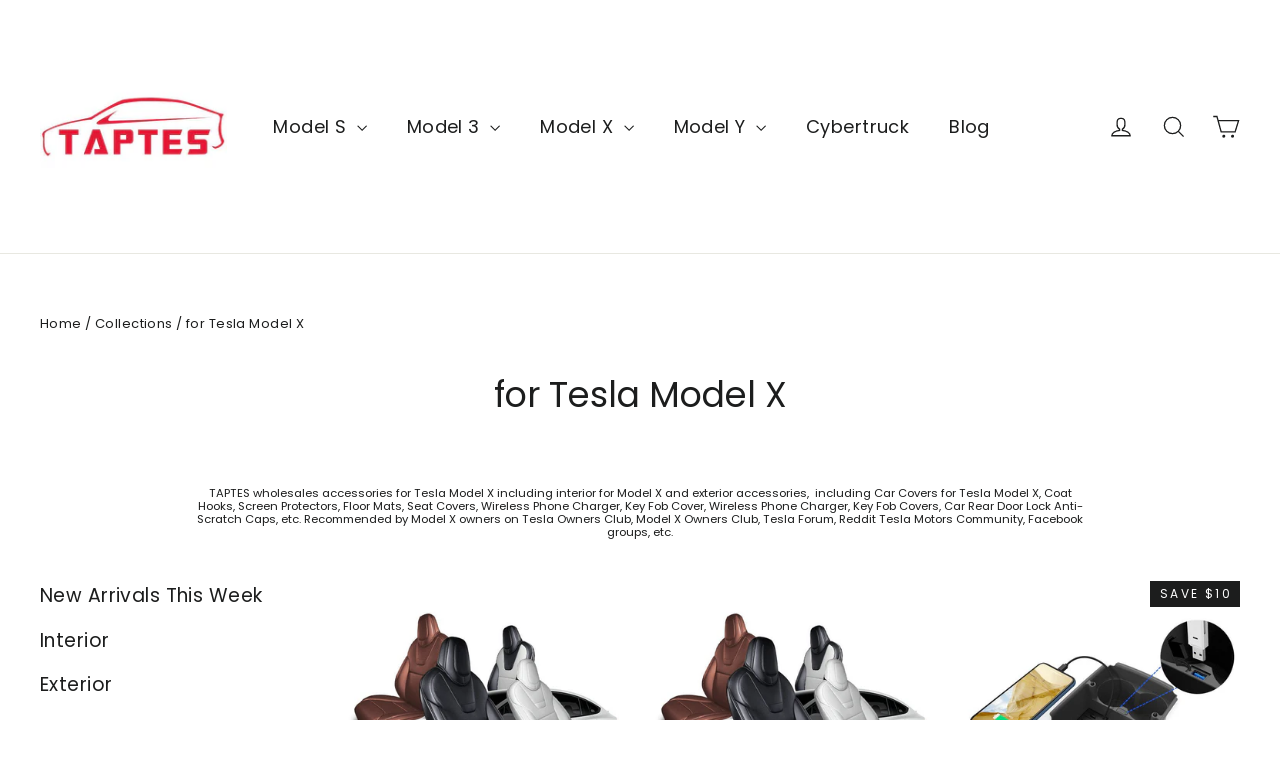

--- FILE ---
content_type: text/html; charset=utf-8
request_url: https://www.taptes.com/collections/tesla-model-x-accessories-wholesaler
body_size: 40631
content:
<!doctype html>
<html class="no-js" lang="en" dir="ltr">
<head>
  
   
  <!-- Global site tag (gtag.js) - Google Ads: 793178983 -->
<script async src="https://www.googletagmanager.com/gtag/js?id=AW-793178983"></script>
<script>
  window.dataLayer = window.dataLayer || [];
  function gtag(){dataLayer.push(arguments);}
  gtag('js', new Date());

  gtag('config', 'AW-793178983');
</script>
<script>
    window.addEventListener('load', function () {
        if (window.location.href.includes('/products/') || window.location.href.includes('/collections/')) {
            document.querySelectorAll('.btnAddToCart').forEach(function (e) {
                e.addEventListener('click', function () {
                    gtag('event', 'conversion', {'send_to': 'AW-793178983/dRbtCKWuxZICEOfmm_oC'});
                });
            });
        }
    });
</script>


 <!-- Google Ads Remarketing Tag By FeedArmy Version 2.16 START -->
<!-- FeedArmy tutorial found at https://feedarmy.com/kb/adding-google-adwords-remarketing-tag-to-shopify/ -->

<!-- CODE SETTINGS START -->
<!-- CODE SETTINGS START -->

<!-- Please add your Google Ads Audience Source Tag ID -->


<!-- Please add your alpha2 code, you can find it here: https://help.shopify.com/en/api/custom-storefronts/storefront-api/reference/enum/countrycode -->


<!-- set your product id values are default, product_id, parent_id, sku-->


<!-- CODE SETTINGS END -->
<!-- CODE SETTINGS END -->

<!-- ==================================== -->
<!-- DO NOT EDIT ANYTHING BELOW THIS LINE -->

<script async src="https://www.googletagmanager.com/gtag/js?id=AW-793178983"></script><script>
  window.dataLayer = window.dataLayer || [];
  function gtag(){dataLayer.push(arguments);}
  gtag('js', new Date());
  gtag('config', 'AW-793178983');
</script>



<script>
  gtag('event', 'view_item_list', {
    'send_to': 'AW-793178983',
  	  
	
  });
</script>
<!-- Google Ads Remarketing Tag By FeedArmy Version 2.16 END -->

  
  
  <meta charset="utf-8">
  <meta http-equiv="X-UA-Compatible" content="IE=edge,chrome=1">
  <meta name="viewport" content="width=device-width,initial-scale=1">
  <meta name="theme-color" content="#111111">
  <link rel="canonical" href="https://www.taptes.com/collections/tesla-model-x-accessories-wholesaler">
  <link rel="preconnect" href="https://cdn.shopify.com">
  <link rel="preconnect" href="https://fonts.shopifycdn.com">
  <link rel="dns-prefetch" href="https://productreviews.shopifycdn.com">
  <link rel="dns-prefetch" href="https://ajax.googleapis.com">
  <link rel="dns-prefetch" href="https://maps.googleapis.com">
  <link rel="dns-prefetch" href="https://maps.gstatic.com"><link rel="shortcut icon" href="//www.taptes.com/cdn/shop/files/logo_f74d8276-12f0-48b6-bbb8-9626c00666ef_32x32.png?v=1713838544" type="image/png" /><title>TAPTES® #1 Tesla Model X Accessories Store, 500+ Tesla Model X Accessories
&ndash; TAPTES -1000+ Accessories for Tesla
</title>
<meta name="description" content="TAPTES wholesales Tesla Model X accessories including Model X interior and exterior accessories for Tesla Model X 75D 100D P100D, like All-Weather Interior Set, Coat Hooks, Screen Protectors, Floor Mats, Car Key Case, Center Console Storage Shelf, Pedal Set, etc."><meta property="og:site_name" content="TAPTES -1000+ Accessories for Tesla">
  <meta property="og:url" content="https://www.taptes.com/collections/tesla-model-x-accessories-wholesaler">
  <meta property="og:title" content="TAPTES® #1 Tesla Model X Accessories Store, 500+ Tesla Model X Accessories">
  <meta property="og:type" content="website">
  <meta property="og:description" content="TAPTES wholesales Tesla Model X accessories including Model X interior and exterior accessories for Tesla Model X 75D 100D P100D, like All-Weather Interior Set, Coat Hooks, Screen Protectors, Floor Mats, Car Key Case, Center Console Storage Shelf, Pedal Set, etc."><meta property="og:image" content="http://www.taptes.com/cdn/shop/files/512X512_9f5fe46a-c6f1-40b2-98f4-aaf58b38a4aa.jpg?v=1713839570">
    <meta property="og:image:secure_url" content="https://www.taptes.com/cdn/shop/files/512X512_9f5fe46a-c6f1-40b2-98f4-aaf58b38a4aa.jpg?v=1713839570">
    <meta property="og:image:width" content="512">
    <meta property="og:image:height" content="512"><meta name="twitter:site" content="@">
  <meta name="twitter:card" content="summary_large_image">
  <meta name="twitter:title" content="TAPTES® #1 Tesla Model X Accessories Store, 500+ Tesla Model X Accessories">
  <meta name="twitter:description" content="TAPTES wholesales Tesla Model X accessories including Model X interior and exterior accessories for Tesla Model X 75D 100D P100D, like All-Weather Interior Set, Coat Hooks, Screen Protectors, Floor Mats, Car Key Case, Center Console Storage Shelf, Pedal Set, etc.">
<style data-shopify>@font-face {
  font-family: Poppins;
  font-weight: 400;
  font-style: normal;
  font-display: swap;
  src: url("//www.taptes.com/cdn/fonts/poppins/poppins_n4.0ba78fa5af9b0e1a374041b3ceaadf0a43b41362.woff2") format("woff2"),
       url("//www.taptes.com/cdn/fonts/poppins/poppins_n4.214741a72ff2596839fc9760ee7a770386cf16ca.woff") format("woff");
}

  @font-face {
  font-family: Poppins;
  font-weight: 400;
  font-style: normal;
  font-display: swap;
  src: url("//www.taptes.com/cdn/fonts/poppins/poppins_n4.0ba78fa5af9b0e1a374041b3ceaadf0a43b41362.woff2") format("woff2"),
       url("//www.taptes.com/cdn/fonts/poppins/poppins_n4.214741a72ff2596839fc9760ee7a770386cf16ca.woff") format("woff");
}


  @font-face {
  font-family: Poppins;
  font-weight: 600;
  font-style: normal;
  font-display: swap;
  src: url("//www.taptes.com/cdn/fonts/poppins/poppins_n6.aa29d4918bc243723d56b59572e18228ed0786f6.woff2") format("woff2"),
       url("//www.taptes.com/cdn/fonts/poppins/poppins_n6.5f815d845fe073750885d5b7e619ee00e8111208.woff") format("woff");
}

  @font-face {
  font-family: Poppins;
  font-weight: 400;
  font-style: italic;
  font-display: swap;
  src: url("//www.taptes.com/cdn/fonts/poppins/poppins_i4.846ad1e22474f856bd6b81ba4585a60799a9f5d2.woff2") format("woff2"),
       url("//www.taptes.com/cdn/fonts/poppins/poppins_i4.56b43284e8b52fc64c1fd271f289a39e8477e9ec.woff") format("woff");
}

  @font-face {
  font-family: Poppins;
  font-weight: 600;
  font-style: italic;
  font-display: swap;
  src: url("//www.taptes.com/cdn/fonts/poppins/poppins_i6.bb8044d6203f492888d626dafda3c2999253e8e9.woff2") format("woff2"),
       url("//www.taptes.com/cdn/fonts/poppins/poppins_i6.e233dec1a61b1e7dead9f920159eda42280a02c3.woff") format("woff");
}

</style><link href="//www.taptes.com/cdn/shop/t/33/assets/theme.css?v=54905859467759651601717155526" rel="stylesheet" type="text/css" media="all" />
<style data-shopify>:root {
    --typeHeaderPrimary: Poppins;
    --typeHeaderFallback: sans-serif;
    --typeHeaderSize: 35px;
    --typeHeaderWeight: 400;
    --typeHeaderLineHeight: 1.2;
    --typeHeaderSpacing: 0.0em;

    --typeBasePrimary:Poppins;
    --typeBaseFallback:sans-serif;
    --typeBaseSize: 17px;
    --typeBaseWeight: 400;
    --typeBaseLineHeight: 1.6;
    --typeBaseSpacing: 0.025em;

    --iconWeight: 3px;
    --iconLinecaps: miter;
  }

  
.collection-hero__content:before,
  .hero__image-wrapper:before,
  .hero__media:before {
    background-image: linear-gradient(to bottom, rgba(0, 0, 0, 0.0) 0%, rgba(0, 0, 0, 0.0) 40%, rgba(0, 0, 0, 0.62) 100%);
  }

  .skrim__item-content .skrim__overlay:after {
    background-image: linear-gradient(to bottom, rgba(0, 0, 0, 0.0) 30%, rgba(0, 0, 0, 0.62) 100%);
  }

  .placeholder-content {
    background-image: linear-gradient(100deg, #ffffff 40%, #f7f7f7 63%, #ffffff 79%);
  }</style><script>
    document.documentElement.className = document.documentElement.className.replace('no-js', 'js');

    window.theme = window.theme || {};
    theme.routes = {
      home: "/",
      cart: "/cart.js",
      cartPage: "/cart",
      cartAdd: "/cart/add.js",
      cartChange: "/cart/change.js"
    };
    theme.strings = {
      soldOut: "Sold Out",
      unavailable: "Unavailable",
      inStockLabel: "In stock, ready to ship",
      stockLabel: "Low stock - [count] items left",
      willNotShipUntil: "Ready to ship [date]",
      willBeInStockAfter: "Back in stock [date]",
      waitingForStock: "Inventory on the way",
      cartSavings: "You're saving [savings]",
      cartEmpty: "Your cart is currently empty.",
      cartTermsConfirmation: "You must agree with the terms and conditions of sales to check out",
      searchCollections: "Collections:",
      searchPages: "Pages:",
      searchArticles: "Articles:"
    };
    theme.settings = {
      dynamicVariantsEnable: true,
      cartType: "drawer",
      isCustomerTemplate: false,
      moneyFormat: "${{amount}}",
      predictiveSearch: true,
      predictiveSearchType: "product,article,page,collection",
      quickView: true,
      themeName: 'Motion',
      themeVersion: "8.2.0"
    };
  </script>

  <script>window.performance && window.performance.mark && window.performance.mark('shopify.content_for_header.start');</script><meta name="google-site-verification" content="IkVfVA4vjbv3NJr4N7j3OtzcCut-JOKOpR526dLOG38">
<meta id="shopify-digital-wallet" name="shopify-digital-wallet" content="/8127643763/digital_wallets/dialog">
<meta name="shopify-checkout-api-token" content="2bde4ec92eb7d71c1db21642603142d2">
<meta id="in-context-paypal-metadata" data-shop-id="8127643763" data-venmo-supported="false" data-environment="production" data-locale="en_US" data-paypal-v4="true" data-currency="USD">
<link rel="alternate" type="application/atom+xml" title="Feed" href="/collections/tesla-model-x-accessories-wholesaler.atom" />
<link rel="next" href="/collections/tesla-model-x-accessories-wholesaler?page=2">
<link rel="alternate" type="application/json+oembed" href="https://www.taptes.com/collections/tesla-model-x-accessories-wholesaler.oembed">
<script async="async" src="/checkouts/internal/preloads.js?locale=en-US"></script>
<script id="shopify-features" type="application/json">{"accessToken":"2bde4ec92eb7d71c1db21642603142d2","betas":["rich-media-storefront-analytics"],"domain":"www.taptes.com","predictiveSearch":true,"shopId":8127643763,"locale":"en"}</script>
<script>var Shopify = Shopify || {};
Shopify.shop = "tezparts.myshopify.com";
Shopify.locale = "en";
Shopify.currency = {"active":"USD","rate":"1.0"};
Shopify.country = "US";
Shopify.theme = {"name":"Motion","id":120605114470,"schema_name":"Motion","schema_version":"8.2.0","theme_store_id":847,"role":"main"};
Shopify.theme.handle = "null";
Shopify.theme.style = {"id":null,"handle":null};
Shopify.cdnHost = "www.taptes.com/cdn";
Shopify.routes = Shopify.routes || {};
Shopify.routes.root = "/";</script>
<script type="module">!function(o){(o.Shopify=o.Shopify||{}).modules=!0}(window);</script>
<script>!function(o){function n(){var o=[];function n(){o.push(Array.prototype.slice.apply(arguments))}return n.q=o,n}var t=o.Shopify=o.Shopify||{};t.loadFeatures=n(),t.autoloadFeatures=n()}(window);</script>
<script id="shop-js-analytics" type="application/json">{"pageType":"collection"}</script>
<script defer="defer" async type="module" src="//www.taptes.com/cdn/shopifycloud/shop-js/modules/v2/client.init-shop-cart-sync_BdyHc3Nr.en.esm.js"></script>
<script defer="defer" async type="module" src="//www.taptes.com/cdn/shopifycloud/shop-js/modules/v2/chunk.common_Daul8nwZ.esm.js"></script>
<script type="module">
  await import("//www.taptes.com/cdn/shopifycloud/shop-js/modules/v2/client.init-shop-cart-sync_BdyHc3Nr.en.esm.js");
await import("//www.taptes.com/cdn/shopifycloud/shop-js/modules/v2/chunk.common_Daul8nwZ.esm.js");

  window.Shopify.SignInWithShop?.initShopCartSync?.({"fedCMEnabled":true,"windoidEnabled":true});

</script>
<script>(function() {
  var isLoaded = false;
  function asyncLoad() {
    if (isLoaded) return;
    isLoaded = true;
    var urls = ["https:\/\/trustbadge.shopclimb.com\/files\/js\/dist\/trustbadge.min.js?shop=tezparts.myshopify.com","https:\/\/app-countdown-pro.carecart.io\/lib\/stockcountdown.js?shop=tezparts.myshopify.com"];
    for (var i = 0; i < urls.length; i++) {
      var s = document.createElement('script');
      s.type = 'text/javascript';
      s.async = true;
      s.src = urls[i];
      var x = document.getElementsByTagName('script')[0];
      x.parentNode.insertBefore(s, x);
    }
  };
  if(window.attachEvent) {
    window.attachEvent('onload', asyncLoad);
  } else {
    window.addEventListener('load', asyncLoad, false);
  }
})();</script>
<script id="__st">var __st={"a":8127643763,"offset":-28800,"reqid":"275903dd-0abe-430d-bf43-ffc95407d6b6-1768969890","pageurl":"www.taptes.com\/collections\/tesla-model-x-accessories-wholesaler","u":"6fefa0f6448f","p":"collection","rtyp":"collection","rid":59542831219};</script>
<script>window.ShopifyPaypalV4VisibilityTracking = true;</script>
<script id="captcha-bootstrap">!function(){'use strict';const t='contact',e='account',n='new_comment',o=[[t,t],['blogs',n],['comments',n],[t,'customer']],c=[[e,'customer_login'],[e,'guest_login'],[e,'recover_customer_password'],[e,'create_customer']],r=t=>t.map((([t,e])=>`form[action*='/${t}']:not([data-nocaptcha='true']) input[name='form_type'][value='${e}']`)).join(','),a=t=>()=>t?[...document.querySelectorAll(t)].map((t=>t.form)):[];function s(){const t=[...o],e=r(t);return a(e)}const i='password',u='form_key',d=['recaptcha-v3-token','g-recaptcha-response','h-captcha-response',i],f=()=>{try{return window.sessionStorage}catch{return}},m='__shopify_v',_=t=>t.elements[u];function p(t,e,n=!1){try{const o=window.sessionStorage,c=JSON.parse(o.getItem(e)),{data:r}=function(t){const{data:e,action:n}=t;return t[m]||n?{data:e,action:n}:{data:t,action:n}}(c);for(const[e,n]of Object.entries(r))t.elements[e]&&(t.elements[e].value=n);n&&o.removeItem(e)}catch(o){console.error('form repopulation failed',{error:o})}}const l='form_type',E='cptcha';function T(t){t.dataset[E]=!0}const w=window,h=w.document,L='Shopify',v='ce_forms',y='captcha';let A=!1;((t,e)=>{const n=(g='f06e6c50-85a8-45c8-87d0-21a2b65856fe',I='https://cdn.shopify.com/shopifycloud/storefront-forms-hcaptcha/ce_storefront_forms_captcha_hcaptcha.v1.5.2.iife.js',D={infoText:'Protected by hCaptcha',privacyText:'Privacy',termsText:'Terms'},(t,e,n)=>{const o=w[L][v],c=o.bindForm;if(c)return c(t,g,e,D).then(n);var r;o.q.push([[t,g,e,D],n]),r=I,A||(h.body.append(Object.assign(h.createElement('script'),{id:'captcha-provider',async:!0,src:r})),A=!0)});var g,I,D;w[L]=w[L]||{},w[L][v]=w[L][v]||{},w[L][v].q=[],w[L][y]=w[L][y]||{},w[L][y].protect=function(t,e){n(t,void 0,e),T(t)},Object.freeze(w[L][y]),function(t,e,n,w,h,L){const[v,y,A,g]=function(t,e,n){const i=e?o:[],u=t?c:[],d=[...i,...u],f=r(d),m=r(i),_=r(d.filter((([t,e])=>n.includes(e))));return[a(f),a(m),a(_),s()]}(w,h,L),I=t=>{const e=t.target;return e instanceof HTMLFormElement?e:e&&e.form},D=t=>v().includes(t);t.addEventListener('submit',(t=>{const e=I(t);if(!e)return;const n=D(e)&&!e.dataset.hcaptchaBound&&!e.dataset.recaptchaBound,o=_(e),c=g().includes(e)&&(!o||!o.value);(n||c)&&t.preventDefault(),c&&!n&&(function(t){try{if(!f())return;!function(t){const e=f();if(!e)return;const n=_(t);if(!n)return;const o=n.value;o&&e.removeItem(o)}(t);const e=Array.from(Array(32),(()=>Math.random().toString(36)[2])).join('');!function(t,e){_(t)||t.append(Object.assign(document.createElement('input'),{type:'hidden',name:u})),t.elements[u].value=e}(t,e),function(t,e){const n=f();if(!n)return;const o=[...t.querySelectorAll(`input[type='${i}']`)].map((({name:t})=>t)),c=[...d,...o],r={};for(const[a,s]of new FormData(t).entries())c.includes(a)||(r[a]=s);n.setItem(e,JSON.stringify({[m]:1,action:t.action,data:r}))}(t,e)}catch(e){console.error('failed to persist form',e)}}(e),e.submit())}));const S=(t,e)=>{t&&!t.dataset[E]&&(n(t,e.some((e=>e===t))),T(t))};for(const o of['focusin','change'])t.addEventListener(o,(t=>{const e=I(t);D(e)&&S(e,y())}));const B=e.get('form_key'),M=e.get(l),P=B&&M;t.addEventListener('DOMContentLoaded',(()=>{const t=y();if(P)for(const e of t)e.elements[l].value===M&&p(e,B);[...new Set([...A(),...v().filter((t=>'true'===t.dataset.shopifyCaptcha))])].forEach((e=>S(e,t)))}))}(h,new URLSearchParams(w.location.search),n,t,e,['guest_login'])})(!0,!0)}();</script>
<script integrity="sha256-4kQ18oKyAcykRKYeNunJcIwy7WH5gtpwJnB7kiuLZ1E=" data-source-attribution="shopify.loadfeatures" defer="defer" src="//www.taptes.com/cdn/shopifycloud/storefront/assets/storefront/load_feature-a0a9edcb.js" crossorigin="anonymous"></script>
<script data-source-attribution="shopify.dynamic_checkout.dynamic.init">var Shopify=Shopify||{};Shopify.PaymentButton=Shopify.PaymentButton||{isStorefrontPortableWallets:!0,init:function(){window.Shopify.PaymentButton.init=function(){};var t=document.createElement("script");t.src="https://www.taptes.com/cdn/shopifycloud/portable-wallets/latest/portable-wallets.en.js",t.type="module",document.head.appendChild(t)}};
</script>
<script data-source-attribution="shopify.dynamic_checkout.buyer_consent">
  function portableWalletsHideBuyerConsent(e){var t=document.getElementById("shopify-buyer-consent"),n=document.getElementById("shopify-subscription-policy-button");t&&n&&(t.classList.add("hidden"),t.setAttribute("aria-hidden","true"),n.removeEventListener("click",e))}function portableWalletsShowBuyerConsent(e){var t=document.getElementById("shopify-buyer-consent"),n=document.getElementById("shopify-subscription-policy-button");t&&n&&(t.classList.remove("hidden"),t.removeAttribute("aria-hidden"),n.addEventListener("click",e))}window.Shopify?.PaymentButton&&(window.Shopify.PaymentButton.hideBuyerConsent=portableWalletsHideBuyerConsent,window.Shopify.PaymentButton.showBuyerConsent=portableWalletsShowBuyerConsent);
</script>
<script data-source-attribution="shopify.dynamic_checkout.cart.bootstrap">document.addEventListener("DOMContentLoaded",(function(){function t(){return document.querySelector("shopify-accelerated-checkout-cart, shopify-accelerated-checkout")}if(t())Shopify.PaymentButton.init();else{new MutationObserver((function(e,n){t()&&(Shopify.PaymentButton.init(),n.disconnect())})).observe(document.body,{childList:!0,subtree:!0})}}));
</script>
<script id='scb4127' type='text/javascript' async='' src='https://www.taptes.com/cdn/shopifycloud/privacy-banner/storefront-banner.js'></script><link id="shopify-accelerated-checkout-styles" rel="stylesheet" media="screen" href="https://www.taptes.com/cdn/shopifycloud/portable-wallets/latest/accelerated-checkout-backwards-compat.css" crossorigin="anonymous">
<style id="shopify-accelerated-checkout-cart">
        #shopify-buyer-consent {
  margin-top: 1em;
  display: inline-block;
  width: 100%;
}

#shopify-buyer-consent.hidden {
  display: none;
}

#shopify-subscription-policy-button {
  background: none;
  border: none;
  padding: 0;
  text-decoration: underline;
  font-size: inherit;
  cursor: pointer;
}

#shopify-subscription-policy-button::before {
  box-shadow: none;
}

      </style>

<script>window.performance && window.performance.mark && window.performance.mark('shopify.content_for_header.end');</script>

  <script src="//www.taptes.com/cdn/shop/t/33/assets/vendor-scripts-v13.js" defer="defer"></script><link rel="preload" as="style" href="//www.taptes.com/cdn/shop/t/33/assets/currency-flags.css" onload="this.onload=null;this.rel='stylesheet'">
    <link rel="stylesheet" href="//www.taptes.com/cdn/shop/t/33/assets/currency-flags.css"><script src="//www.taptes.com/cdn/shop/t/33/assets/theme.js?v=149589828062399591451637734810" defer="defer"></script><!-- BEGIN app block: shopify://apps/judge-me-reviews/blocks/judgeme_core/61ccd3b1-a9f2-4160-9fe9-4fec8413e5d8 --><!-- Start of Judge.me Core -->






<link rel="dns-prefetch" href="https://cdnwidget.judge.me">
<link rel="dns-prefetch" href="https://cdn.judge.me">
<link rel="dns-prefetch" href="https://cdn1.judge.me">
<link rel="dns-prefetch" href="https://api.judge.me">

<script data-cfasync='false' class='jdgm-settings-script'>window.jdgmSettings={"pagination":5,"disable_web_reviews":false,"badge_no_review_text":"No reviews","badge_n_reviews_text":"{{ n }} review/reviews","badge_star_color":"#F5B600","hide_badge_preview_if_no_reviews":true,"badge_hide_text":false,"enforce_center_preview_badge":false,"widget_title":"Customer Reviews","widget_open_form_text":"Write a review","widget_close_form_text":"Cancel review","widget_refresh_page_text":"Refresh page","widget_summary_text":"Based on {{ number_of_reviews }} review/reviews","widget_no_review_text":"Be the first to write a review","widget_name_field_text":"Display name","widget_verified_name_field_text":"Verified Name (public)","widget_name_placeholder_text":"Display name","widget_required_field_error_text":"This field is required.","widget_email_field_text":"Email address","widget_verified_email_field_text":"Verified Email (private, can not be edited)","widget_email_placeholder_text":"Your email address","widget_email_field_error_text":"Please enter a valid email address.","widget_rating_field_text":"Rating","widget_review_title_field_text":"Review Title","widget_review_title_placeholder_text":"Give your review a title","widget_review_body_field_text":"Review content","widget_review_body_placeholder_text":"Start writing here...","widget_pictures_field_text":"Picture/Video (optional)","widget_submit_review_text":"Submit Review","widget_submit_verified_review_text":"Submit Verified Review","widget_submit_success_msg_with_auto_publish":"Thank you! Please refresh the page in a few moments to see your review. You can remove or edit your review by logging into \u003ca href='https://judge.me/login' target='_blank' rel='nofollow noopener'\u003eJudge.me\u003c/a\u003e","widget_submit_success_msg_no_auto_publish":"Thank you! Your review will be published as soon as it is approved by the shop admin. You can remove or edit your review by logging into \u003ca href='https://judge.me/login' target='_blank' rel='nofollow noopener'\u003eJudge.me\u003c/a\u003e","widget_show_default_reviews_out_of_total_text":"Showing {{ n_reviews_shown }} out of {{ n_reviews }} reviews.","widget_show_all_link_text":"Show all","widget_show_less_link_text":"Show less","widget_author_said_text":"{{ reviewer_name }} said:","widget_days_text":"{{ n }} days ago","widget_weeks_text":"{{ n }} week/weeks ago","widget_months_text":"{{ n }} month/months ago","widget_years_text":"{{ n }} year/years ago","widget_yesterday_text":"Yesterday","widget_today_text":"Today","widget_replied_text":"\u003e\u003e {{ shop_name }} replied:","widget_read_more_text":"Read more","widget_reviewer_name_as_initial":"","widget_rating_filter_color":"#fbcd0a","widget_rating_filter_see_all_text":"See all reviews","widget_sorting_most_recent_text":"Most Recent","widget_sorting_highest_rating_text":"Highest Rating","widget_sorting_lowest_rating_text":"Lowest Rating","widget_sorting_with_pictures_text":"Only Pictures","widget_sorting_most_helpful_text":"Most Helpful","widget_open_question_form_text":"Ask a question","widget_reviews_subtab_text":"Reviews","widget_questions_subtab_text":"Questions","widget_question_label_text":"Question","widget_answer_label_text":"Answer","widget_question_placeholder_text":"Write your question here","widget_submit_question_text":"Submit Question","widget_question_submit_success_text":"Thank you for your question! We will notify you once it gets answered.","widget_star_color":"#F5B600","verified_badge_text":"Verified","verified_badge_bg_color":"","verified_badge_text_color":"","verified_badge_placement":"left-of-reviewer-name","widget_review_max_height":"","widget_hide_border":false,"widget_social_share":false,"widget_thumb":false,"widget_review_location_show":false,"widget_location_format":"","all_reviews_include_out_of_store_products":true,"all_reviews_out_of_store_text":"(out of store)","all_reviews_pagination":100,"all_reviews_product_name_prefix_text":"about","enable_review_pictures":true,"enable_question_anwser":false,"widget_theme":"default","review_date_format":"mm/dd/yyyy","default_sort_method":"most-recent","widget_product_reviews_subtab_text":"Product Reviews","widget_shop_reviews_subtab_text":"Shop Reviews","widget_other_products_reviews_text":"Reviews for other products","widget_store_reviews_subtab_text":"Store reviews","widget_no_store_reviews_text":"This store hasn't received any reviews yet","widget_web_restriction_product_reviews_text":"This product hasn't received any reviews yet","widget_no_items_text":"No items found","widget_show_more_text":"Show more","widget_write_a_store_review_text":"Write a Store Review","widget_other_languages_heading":"Reviews in Other Languages","widget_translate_review_text":"Translate review to {{ language }}","widget_translating_review_text":"Translating...","widget_show_original_translation_text":"Show original ({{ language }})","widget_translate_review_failed_text":"Review couldn't be translated.","widget_translate_review_retry_text":"Retry","widget_translate_review_try_again_later_text":"Try again later","show_product_url_for_grouped_product":false,"widget_sorting_pictures_first_text":"Pictures First","show_pictures_on_all_rev_page_mobile":false,"show_pictures_on_all_rev_page_desktop":false,"floating_tab_hide_mobile_install_preference":false,"floating_tab_button_name":"★ Reviews","floating_tab_title":"Let customers speak for us","floating_tab_button_color":"","floating_tab_button_background_color":"","floating_tab_url":"","floating_tab_url_enabled":false,"floating_tab_tab_style":"text","all_reviews_text_badge_text":"Customers rate us {{ shop.metafields.judgeme.all_reviews_rating | round: 1 }}/5 based on {{ shop.metafields.judgeme.all_reviews_count }} reviews.","all_reviews_text_badge_text_branded_style":"{{ shop.metafields.judgeme.all_reviews_rating | round: 1 }} out of 5 stars based on {{ shop.metafields.judgeme.all_reviews_count }} reviews","is_all_reviews_text_badge_a_link":false,"show_stars_for_all_reviews_text_badge":false,"all_reviews_text_badge_url":"","all_reviews_text_style":"branded","all_reviews_text_color_style":"judgeme_brand_color","all_reviews_text_color":"#108474","all_reviews_text_show_jm_brand":true,"featured_carousel_show_header":true,"featured_carousel_title":"Let customers speak for us","testimonials_carousel_title":"Customers are saying","videos_carousel_title":"Real customer stories","cards_carousel_title":"Customers are saying","featured_carousel_count_text":"from {{ n }} reviews","featured_carousel_add_link_to_all_reviews_page":false,"featured_carousel_url":"","featured_carousel_show_images":true,"featured_carousel_autoslide_interval":5,"featured_carousel_arrows_on_the_sides":false,"featured_carousel_height":250,"featured_carousel_width":80,"featured_carousel_image_size":0,"featured_carousel_image_height":250,"featured_carousel_arrow_color":"#eeeeee","verified_count_badge_style":"branded","verified_count_badge_orientation":"horizontal","verified_count_badge_color_style":"judgeme_brand_color","verified_count_badge_color":"#108474","is_verified_count_badge_a_link":false,"verified_count_badge_url":"","verified_count_badge_show_jm_brand":true,"widget_rating_preset_default":5,"widget_first_sub_tab":"product-reviews","widget_show_histogram":true,"widget_histogram_use_custom_color":false,"widget_pagination_use_custom_color":false,"widget_star_use_custom_color":true,"widget_verified_badge_use_custom_color":false,"widget_write_review_use_custom_color":false,"picture_reminder_submit_button":"Upload Pictures","enable_review_videos":true,"mute_video_by_default":false,"widget_sorting_videos_first_text":"Videos First","widget_review_pending_text":"Pending","featured_carousel_items_for_large_screen":3,"social_share_options_order":"Facebook,Twitter","remove_microdata_snippet":false,"disable_json_ld":false,"enable_json_ld_products":false,"preview_badge_show_question_text":false,"preview_badge_no_question_text":"No questions","preview_badge_n_question_text":"{{ number_of_questions }} question/questions","qa_badge_show_icon":false,"qa_badge_position":"same-row","remove_judgeme_branding":false,"widget_add_search_bar":false,"widget_search_bar_placeholder":"Search","widget_sorting_verified_only_text":"Verified only","featured_carousel_theme":"default","featured_carousel_show_rating":true,"featured_carousel_show_title":true,"featured_carousel_show_body":true,"featured_carousel_show_date":false,"featured_carousel_show_reviewer":true,"featured_carousel_show_product":false,"featured_carousel_header_background_color":"#108474","featured_carousel_header_text_color":"#ffffff","featured_carousel_name_product_separator":"reviewed","featured_carousel_full_star_background":"#108474","featured_carousel_empty_star_background":"#dadada","featured_carousel_vertical_theme_background":"#f9fafb","featured_carousel_verified_badge_enable":true,"featured_carousel_verified_badge_color":"#108474","featured_carousel_border_style":"round","featured_carousel_review_line_length_limit":3,"featured_carousel_more_reviews_button_text":"Read more reviews","featured_carousel_view_product_button_text":"View product","all_reviews_page_load_reviews_on":"scroll","all_reviews_page_load_more_text":"Load More Reviews","disable_fb_tab_reviews":false,"enable_ajax_cdn_cache":false,"widget_advanced_speed_features":5,"widget_public_name_text":"displayed publicly like","default_reviewer_name":"John Smith","default_reviewer_name_has_non_latin":true,"widget_reviewer_anonymous":"Anonymous","medals_widget_title":"Judge.me Review Medals","medals_widget_background_color":"#f9fafb","medals_widget_position":"footer_all_pages","medals_widget_border_color":"#f9fafb","medals_widget_verified_text_position":"left","medals_widget_use_monochromatic_version":false,"medals_widget_elements_color":"#108474","show_reviewer_avatar":true,"widget_invalid_yt_video_url_error_text":"Not a YouTube video URL","widget_max_length_field_error_text":"Please enter no more than {0} characters.","widget_show_country_flag":false,"widget_show_collected_via_shop_app":true,"widget_verified_by_shop_badge_style":"light","widget_verified_by_shop_text":"Verified by Shop","widget_show_photo_gallery":false,"widget_load_with_code_splitting":true,"widget_ugc_install_preference":false,"widget_ugc_title":"Made by us, Shared by you","widget_ugc_subtitle":"Tag us to see your picture featured in our page","widget_ugc_arrows_color":"#ffffff","widget_ugc_primary_button_text":"Buy Now","widget_ugc_primary_button_background_color":"#108474","widget_ugc_primary_button_text_color":"#ffffff","widget_ugc_primary_button_border_width":"0","widget_ugc_primary_button_border_style":"none","widget_ugc_primary_button_border_color":"#108474","widget_ugc_primary_button_border_radius":"25","widget_ugc_secondary_button_text":"Load More","widget_ugc_secondary_button_background_color":"#ffffff","widget_ugc_secondary_button_text_color":"#108474","widget_ugc_secondary_button_border_width":"2","widget_ugc_secondary_button_border_style":"solid","widget_ugc_secondary_button_border_color":"#108474","widget_ugc_secondary_button_border_radius":"25","widget_ugc_reviews_button_text":"View Reviews","widget_ugc_reviews_button_background_color":"#ffffff","widget_ugc_reviews_button_text_color":"#108474","widget_ugc_reviews_button_border_width":"2","widget_ugc_reviews_button_border_style":"solid","widget_ugc_reviews_button_border_color":"#108474","widget_ugc_reviews_button_border_radius":"25","widget_ugc_reviews_button_link_to":"judgeme-reviews-page","widget_ugc_show_post_date":true,"widget_ugc_max_width":"800","widget_rating_metafield_value_type":true,"widget_primary_color":"#EF1A38","widget_enable_secondary_color":false,"widget_secondary_color":"#edf5f5","widget_summary_average_rating_text":"{{ average_rating }} out of 5","widget_media_grid_title":"Customer photos \u0026 videos","widget_media_grid_see_more_text":"See more","widget_round_style":false,"widget_show_product_medals":false,"widget_verified_by_judgeme_text":"Verified by Judge.me","widget_show_store_medals":true,"widget_verified_by_judgeme_text_in_store_medals":"Verified by Judge.me","widget_media_field_exceed_quantity_message":"Sorry, we can only accept {{ max_media }} for one review.","widget_media_field_exceed_limit_message":"{{ file_name }} is too large, please select a {{ media_type }} less than {{ size_limit }}MB.","widget_review_submitted_text":"Review Submitted!","widget_question_submitted_text":"Question Submitted!","widget_close_form_text_question":"Cancel","widget_write_your_answer_here_text":"Write your answer here","widget_enabled_branded_link":true,"widget_show_collected_by_judgeme":false,"widget_reviewer_name_color":"","widget_write_review_text_color":"","widget_write_review_bg_color":"","widget_collected_by_judgeme_text":"collected by Judge.me","widget_pagination_type":"standard","widget_load_more_text":"Load More","widget_load_more_color":"#108474","widget_full_review_text":"Full Review","widget_read_more_reviews_text":"Read More Reviews","widget_read_questions_text":"Read Questions","widget_questions_and_answers_text":"Questions \u0026 Answers","widget_verified_by_text":"Verified by","widget_verified_text":"Verified","widget_number_of_reviews_text":"{{ number_of_reviews }} reviews","widget_back_button_text":"Back","widget_next_button_text":"Next","widget_custom_forms_filter_button":"Filters","custom_forms_style":"horizontal","widget_show_review_information":false,"how_reviews_are_collected":"How reviews are collected?","widget_show_review_keywords":false,"widget_gdpr_statement":"How we use your data: We'll only contact you about the review you left, and only if necessary. By submitting your review, you agree to Judge.me's \u003ca href='https://judge.me/terms' target='_blank' rel='nofollow noopener'\u003eterms\u003c/a\u003e, \u003ca href='https://judge.me/privacy' target='_blank' rel='nofollow noopener'\u003eprivacy\u003c/a\u003e and \u003ca href='https://judge.me/content-policy' target='_blank' rel='nofollow noopener'\u003econtent\u003c/a\u003e policies.","widget_multilingual_sorting_enabled":false,"widget_translate_review_content_enabled":false,"widget_translate_review_content_method":"manual","popup_widget_review_selection":"automatically_with_pictures","popup_widget_round_border_style":true,"popup_widget_show_title":true,"popup_widget_show_body":true,"popup_widget_show_reviewer":false,"popup_widget_show_product":true,"popup_widget_show_pictures":true,"popup_widget_use_review_picture":true,"popup_widget_show_on_home_page":true,"popup_widget_show_on_product_page":true,"popup_widget_show_on_collection_page":true,"popup_widget_show_on_cart_page":true,"popup_widget_position":"bottom_left","popup_widget_first_review_delay":5,"popup_widget_duration":5,"popup_widget_interval":5,"popup_widget_review_count":5,"popup_widget_hide_on_mobile":true,"review_snippet_widget_round_border_style":true,"review_snippet_widget_card_color":"#FFFFFF","review_snippet_widget_slider_arrows_background_color":"#FFFFFF","review_snippet_widget_slider_arrows_color":"#000000","review_snippet_widget_star_color":"#108474","show_product_variant":false,"all_reviews_product_variant_label_text":"Variant: ","widget_show_verified_branding":false,"widget_ai_summary_title":"Customers say","widget_ai_summary_disclaimer":"AI-powered review summary based on recent customer reviews","widget_show_ai_summary":false,"widget_show_ai_summary_bg":false,"widget_show_review_title_input":true,"redirect_reviewers_invited_via_email":"review_widget","request_store_review_after_product_review":false,"request_review_other_products_in_order":false,"review_form_color_scheme":"default","review_form_corner_style":"square","review_form_star_color":{},"review_form_text_color":"#333333","review_form_background_color":"#ffffff","review_form_field_background_color":"#fafafa","review_form_button_color":{},"review_form_button_text_color":"#ffffff","review_form_modal_overlay_color":"#000000","review_content_screen_title_text":"How would you rate this product?","review_content_introduction_text":"We would love it if you would share a bit about your experience.","store_review_form_title_text":"How would you rate this store?","store_review_form_introduction_text":"We would love it if you would share a bit about your experience.","show_review_guidance_text":true,"one_star_review_guidance_text":"Poor","five_star_review_guidance_text":"Great","customer_information_screen_title_text":"About you","customer_information_introduction_text":"Please tell us more about you.","custom_questions_screen_title_text":"Your experience in more detail","custom_questions_introduction_text":"Here are a few questions to help us understand more about your experience.","review_submitted_screen_title_text":"Thanks for your review!","review_submitted_screen_thank_you_text":"We are processing it and it will appear on the store soon.","review_submitted_screen_email_verification_text":"Please confirm your email by clicking the link we just sent you. This helps us keep reviews authentic.","review_submitted_request_store_review_text":"Would you like to share your experience of shopping with us?","review_submitted_review_other_products_text":"Would you like to review these products?","store_review_screen_title_text":"Would you like to share your experience of shopping with us?","store_review_introduction_text":"We value your feedback and use it to improve. Please share any thoughts or suggestions you have.","reviewer_media_screen_title_picture_text":"Share a picture","reviewer_media_introduction_picture_text":"Upload a photo to support your review.","reviewer_media_screen_title_video_text":"Share a video","reviewer_media_introduction_video_text":"Upload a video to support your review.","reviewer_media_screen_title_picture_or_video_text":"Share a picture or video","reviewer_media_introduction_picture_or_video_text":"Upload a photo or video to support your review.","reviewer_media_youtube_url_text":"Paste your Youtube URL here","advanced_settings_next_step_button_text":"Next","advanced_settings_close_review_button_text":"Close","modal_write_review_flow":false,"write_review_flow_required_text":"Required","write_review_flow_privacy_message_text":"We respect your privacy.","write_review_flow_anonymous_text":"Post review as anonymous","write_review_flow_visibility_text":"This won't be visible to other customers.","write_review_flow_multiple_selection_help_text":"Select as many as you like","write_review_flow_single_selection_help_text":"Select one option","write_review_flow_required_field_error_text":"This field is required","write_review_flow_invalid_email_error_text":"Please enter a valid email address","write_review_flow_max_length_error_text":"Max. {{ max_length }} characters.","write_review_flow_media_upload_text":"\u003cb\u003eClick to upload\u003c/b\u003e or drag and drop","write_review_flow_gdpr_statement":"We'll only contact you about your review if necessary. By submitting your review, you agree to our \u003ca href='https://judge.me/terms' target='_blank' rel='nofollow noopener'\u003eterms and conditions\u003c/a\u003e and \u003ca href='https://judge.me/privacy' target='_blank' rel='nofollow noopener'\u003eprivacy policy\u003c/a\u003e.","rating_only_reviews_enabled":false,"show_negative_reviews_help_screen":false,"new_review_flow_help_screen_rating_threshold":3,"negative_review_resolution_screen_title_text":"Tell us more","negative_review_resolution_text":"Your experience matters to us. If there were issues with your purchase, we're here to help. Feel free to reach out to us, we'd love the opportunity to make things right.","negative_review_resolution_button_text":"Contact us","negative_review_resolution_proceed_with_review_text":"Leave a review","negative_review_resolution_subject":"Issue with purchase from {{ shop_name }}.{{ order_name }}","preview_badge_collection_page_install_status":false,"widget_review_custom_css":"","preview_badge_custom_css":"","preview_badge_stars_count":"5-stars","featured_carousel_custom_css":"","floating_tab_custom_css":"","all_reviews_widget_custom_css":"","medals_widget_custom_css":"","verified_badge_custom_css":"","all_reviews_text_custom_css":"","transparency_badges_collected_via_store_invite":false,"transparency_badges_from_another_provider":false,"transparency_badges_collected_from_store_visitor":false,"transparency_badges_collected_by_verified_review_provider":false,"transparency_badges_earned_reward":false,"transparency_badges_collected_via_store_invite_text":"Review collected via store invitation","transparency_badges_from_another_provider_text":"Review collected from another provider","transparency_badges_collected_from_store_visitor_text":"Review collected from a store visitor","transparency_badges_written_in_google_text":"Review written in Google","transparency_badges_written_in_etsy_text":"Review written in Etsy","transparency_badges_written_in_shop_app_text":"Review written in Shop App","transparency_badges_earned_reward_text":"Review earned a reward for future purchase","product_review_widget_per_page":10,"widget_store_review_label_text":"Review about the store","checkout_comment_extension_title_on_product_page":"Customer Comments","checkout_comment_extension_num_latest_comment_show":5,"checkout_comment_extension_format":"name_and_timestamp","checkout_comment_customer_name":"last_initial","checkout_comment_comment_notification":true,"preview_badge_collection_page_install_preference":false,"preview_badge_home_page_install_preference":false,"preview_badge_product_page_install_preference":false,"review_widget_install_preference":"","review_carousel_install_preference":false,"floating_reviews_tab_install_preference":"none","verified_reviews_count_badge_install_preference":false,"all_reviews_text_install_preference":false,"review_widget_best_location":false,"judgeme_medals_install_preference":false,"review_widget_revamp_enabled":false,"review_widget_qna_enabled":false,"review_widget_header_theme":"minimal","review_widget_widget_title_enabled":true,"review_widget_header_text_size":"medium","review_widget_header_text_weight":"regular","review_widget_average_rating_style":"compact","review_widget_bar_chart_enabled":true,"review_widget_bar_chart_type":"numbers","review_widget_bar_chart_style":"standard","review_widget_expanded_media_gallery_enabled":false,"review_widget_reviews_section_theme":"standard","review_widget_image_style":"thumbnails","review_widget_review_image_ratio":"square","review_widget_stars_size":"medium","review_widget_verified_badge":"standard_text","review_widget_review_title_text_size":"medium","review_widget_review_text_size":"medium","review_widget_review_text_length":"medium","review_widget_number_of_columns_desktop":3,"review_widget_carousel_transition_speed":5,"review_widget_custom_questions_answers_display":"always","review_widget_button_text_color":"#FFFFFF","review_widget_text_color":"#000000","review_widget_lighter_text_color":"#7B7B7B","review_widget_corner_styling":"soft","review_widget_review_word_singular":"review","review_widget_review_word_plural":"reviews","review_widget_voting_label":"Helpful?","review_widget_shop_reply_label":"Reply from {{ shop_name }}:","review_widget_filters_title":"Filters","qna_widget_question_word_singular":"Question","qna_widget_question_word_plural":"Questions","qna_widget_answer_reply_label":"Answer from {{ answerer_name }}:","qna_content_screen_title_text":"Ask a question about this product","qna_widget_question_required_field_error_text":"Please enter your question.","qna_widget_flow_gdpr_statement":"We'll only contact you about your question if necessary. By submitting your question, you agree to our \u003ca href='https://judge.me/terms' target='_blank' rel='nofollow noopener'\u003eterms and conditions\u003c/a\u003e and \u003ca href='https://judge.me/privacy' target='_blank' rel='nofollow noopener'\u003eprivacy policy\u003c/a\u003e.","qna_widget_question_submitted_text":"Thanks for your question!","qna_widget_close_form_text_question":"Close","qna_widget_question_submit_success_text":"We’ll notify you by email when your question is answered.","all_reviews_widget_v2025_enabled":false,"all_reviews_widget_v2025_header_theme":"default","all_reviews_widget_v2025_widget_title_enabled":true,"all_reviews_widget_v2025_header_text_size":"medium","all_reviews_widget_v2025_header_text_weight":"regular","all_reviews_widget_v2025_average_rating_style":"compact","all_reviews_widget_v2025_bar_chart_enabled":true,"all_reviews_widget_v2025_bar_chart_type":"numbers","all_reviews_widget_v2025_bar_chart_style":"standard","all_reviews_widget_v2025_expanded_media_gallery_enabled":false,"all_reviews_widget_v2025_show_store_medals":true,"all_reviews_widget_v2025_show_photo_gallery":true,"all_reviews_widget_v2025_show_review_keywords":false,"all_reviews_widget_v2025_show_ai_summary":false,"all_reviews_widget_v2025_show_ai_summary_bg":false,"all_reviews_widget_v2025_add_search_bar":false,"all_reviews_widget_v2025_default_sort_method":"most-recent","all_reviews_widget_v2025_reviews_per_page":10,"all_reviews_widget_v2025_reviews_section_theme":"default","all_reviews_widget_v2025_image_style":"thumbnails","all_reviews_widget_v2025_review_image_ratio":"square","all_reviews_widget_v2025_stars_size":"medium","all_reviews_widget_v2025_verified_badge":"bold_badge","all_reviews_widget_v2025_review_title_text_size":"medium","all_reviews_widget_v2025_review_text_size":"medium","all_reviews_widget_v2025_review_text_length":"medium","all_reviews_widget_v2025_number_of_columns_desktop":3,"all_reviews_widget_v2025_carousel_transition_speed":5,"all_reviews_widget_v2025_custom_questions_answers_display":"always","all_reviews_widget_v2025_show_product_variant":false,"all_reviews_widget_v2025_show_reviewer_avatar":true,"all_reviews_widget_v2025_reviewer_name_as_initial":"","all_reviews_widget_v2025_review_location_show":false,"all_reviews_widget_v2025_location_format":"","all_reviews_widget_v2025_show_country_flag":false,"all_reviews_widget_v2025_verified_by_shop_badge_style":"light","all_reviews_widget_v2025_social_share":false,"all_reviews_widget_v2025_social_share_options_order":"Facebook,Twitter,LinkedIn,Pinterest","all_reviews_widget_v2025_pagination_type":"standard","all_reviews_widget_v2025_button_text_color":"#FFFFFF","all_reviews_widget_v2025_text_color":"#000000","all_reviews_widget_v2025_lighter_text_color":"#7B7B7B","all_reviews_widget_v2025_corner_styling":"soft","all_reviews_widget_v2025_title":"Customer reviews","all_reviews_widget_v2025_ai_summary_title":"Customers say about this store","all_reviews_widget_v2025_no_review_text":"Be the first to write a review","platform":"shopify","branding_url":"https://app.judge.me/reviews","branding_text":"Powered by Judge.me","locale":"en","reply_name":"TAPTES -1000+ Accessories for Tesla","widget_version":"3.0","footer":true,"autopublish":false,"review_dates":false,"enable_custom_form":false,"shop_locale":"en","enable_multi_locales_translations":false,"show_review_title_input":true,"review_verification_email_status":"always","can_be_branded":false,"reply_name_text":"TAPTES -1000+ Accessories for Tesla"};</script> <style class='jdgm-settings-style'>.jdgm-xx{left:0}:root{--jdgm-primary-color: #EF1A38;--jdgm-secondary-color: rgba(239,26,56,0.1);--jdgm-star-color: #F5B600;--jdgm-write-review-text-color: white;--jdgm-write-review-bg-color: #EF1A38;--jdgm-paginate-color: #EF1A38;--jdgm-border-radius: 0;--jdgm-reviewer-name-color: #EF1A38}.jdgm-histogram__bar-content{background-color:#EF1A38}.jdgm-rev[data-verified-buyer=true] .jdgm-rev__icon.jdgm-rev__icon:after,.jdgm-rev__buyer-badge.jdgm-rev__buyer-badge{color:white;background-color:#EF1A38}.jdgm-review-widget--small .jdgm-gallery.jdgm-gallery .jdgm-gallery__thumbnail-link:nth-child(8) .jdgm-gallery__thumbnail-wrapper.jdgm-gallery__thumbnail-wrapper:before{content:"See more"}@media only screen and (min-width: 768px){.jdgm-gallery.jdgm-gallery .jdgm-gallery__thumbnail-link:nth-child(8) .jdgm-gallery__thumbnail-wrapper.jdgm-gallery__thumbnail-wrapper:before{content:"See more"}}.jdgm-preview-badge .jdgm-star.jdgm-star{color:#F5B600}.jdgm-prev-badge[data-average-rating='0.00']{display:none !important}.jdgm-rev .jdgm-rev__timestamp,.jdgm-quest .jdgm-rev__timestamp,.jdgm-carousel-item__timestamp{display:none !important}.jdgm-author-all-initials{display:none !important}.jdgm-author-last-initial{display:none !important}.jdgm-rev-widg__title{visibility:hidden}.jdgm-rev-widg__summary-text{visibility:hidden}.jdgm-prev-badge__text{visibility:hidden}.jdgm-rev__prod-link-prefix:before{content:'about'}.jdgm-rev__variant-label:before{content:'Variant: '}.jdgm-rev__out-of-store-text:before{content:'(out of store)'}@media only screen and (min-width: 768px){.jdgm-rev__pics .jdgm-rev_all-rev-page-picture-separator,.jdgm-rev__pics .jdgm-rev__product-picture{display:none}}@media only screen and (max-width: 768px){.jdgm-rev__pics .jdgm-rev_all-rev-page-picture-separator,.jdgm-rev__pics .jdgm-rev__product-picture{display:none}}.jdgm-preview-badge[data-template="product"]{display:none !important}.jdgm-preview-badge[data-template="collection"]{display:none !important}.jdgm-preview-badge[data-template="index"]{display:none !important}.jdgm-review-widget[data-from-snippet="true"]{display:none !important}.jdgm-verified-count-badget[data-from-snippet="true"]{display:none !important}.jdgm-carousel-wrapper[data-from-snippet="true"]{display:none !important}.jdgm-all-reviews-text[data-from-snippet="true"]{display:none !important}.jdgm-medals-section[data-from-snippet="true"]{display:none !important}.jdgm-ugc-media-wrapper[data-from-snippet="true"]{display:none !important}.jdgm-rev__transparency-badge[data-badge-type="review_collected_via_store_invitation"]{display:none !important}.jdgm-rev__transparency-badge[data-badge-type="review_collected_from_another_provider"]{display:none !important}.jdgm-rev__transparency-badge[data-badge-type="review_collected_from_store_visitor"]{display:none !important}.jdgm-rev__transparency-badge[data-badge-type="review_written_in_etsy"]{display:none !important}.jdgm-rev__transparency-badge[data-badge-type="review_written_in_google_business"]{display:none !important}.jdgm-rev__transparency-badge[data-badge-type="review_written_in_shop_app"]{display:none !important}.jdgm-rev__transparency-badge[data-badge-type="review_earned_for_future_purchase"]{display:none !important}.jdgm-review-snippet-widget .jdgm-rev-snippet-widget__cards-container .jdgm-rev-snippet-card{border-radius:8px;background:#fff}.jdgm-review-snippet-widget .jdgm-rev-snippet-widget__cards-container .jdgm-rev-snippet-card__rev-rating .jdgm-star{color:#108474}.jdgm-review-snippet-widget .jdgm-rev-snippet-widget__prev-btn,.jdgm-review-snippet-widget .jdgm-rev-snippet-widget__next-btn{border-radius:50%;background:#fff}.jdgm-review-snippet-widget .jdgm-rev-snippet-widget__prev-btn>svg,.jdgm-review-snippet-widget .jdgm-rev-snippet-widget__next-btn>svg{fill:#000}.jdgm-full-rev-modal.rev-snippet-widget .jm-mfp-container .jm-mfp-content,.jdgm-full-rev-modal.rev-snippet-widget .jm-mfp-container .jdgm-full-rev__icon,.jdgm-full-rev-modal.rev-snippet-widget .jm-mfp-container .jdgm-full-rev__pic-img,.jdgm-full-rev-modal.rev-snippet-widget .jm-mfp-container .jdgm-full-rev__reply{border-radius:8px}.jdgm-full-rev-modal.rev-snippet-widget .jm-mfp-container .jdgm-full-rev[data-verified-buyer="true"] .jdgm-full-rev__icon::after{border-radius:8px}.jdgm-full-rev-modal.rev-snippet-widget .jm-mfp-container .jdgm-full-rev .jdgm-rev__buyer-badge{border-radius:calc( 8px / 2 )}.jdgm-full-rev-modal.rev-snippet-widget .jm-mfp-container .jdgm-full-rev .jdgm-full-rev__replier::before{content:'TAPTES -1000+ Accessories for Tesla'}.jdgm-full-rev-modal.rev-snippet-widget .jm-mfp-container .jdgm-full-rev .jdgm-full-rev__product-button{border-radius:calc( 8px * 6 )}
</style> <style class='jdgm-settings-style'></style>

  
  
  
  <style class='jdgm-miracle-styles'>
  @-webkit-keyframes jdgm-spin{0%{-webkit-transform:rotate(0deg);-ms-transform:rotate(0deg);transform:rotate(0deg)}100%{-webkit-transform:rotate(359deg);-ms-transform:rotate(359deg);transform:rotate(359deg)}}@keyframes jdgm-spin{0%{-webkit-transform:rotate(0deg);-ms-transform:rotate(0deg);transform:rotate(0deg)}100%{-webkit-transform:rotate(359deg);-ms-transform:rotate(359deg);transform:rotate(359deg)}}@font-face{font-family:'JudgemeStar';src:url("[data-uri]") format("woff");font-weight:normal;font-style:normal}.jdgm-star{font-family:'JudgemeStar';display:inline !important;text-decoration:none !important;padding:0 4px 0 0 !important;margin:0 !important;font-weight:bold;opacity:1;-webkit-font-smoothing:antialiased;-moz-osx-font-smoothing:grayscale}.jdgm-star:hover{opacity:1}.jdgm-star:last-of-type{padding:0 !important}.jdgm-star.jdgm--on:before{content:"\e000"}.jdgm-star.jdgm--off:before{content:"\e001"}.jdgm-star.jdgm--half:before{content:"\e002"}.jdgm-widget *{margin:0;line-height:1.4;-webkit-box-sizing:border-box;-moz-box-sizing:border-box;box-sizing:border-box;-webkit-overflow-scrolling:touch}.jdgm-hidden{display:none !important;visibility:hidden !important}.jdgm-temp-hidden{display:none}.jdgm-spinner{width:40px;height:40px;margin:auto;border-radius:50%;border-top:2px solid #eee;border-right:2px solid #eee;border-bottom:2px solid #eee;border-left:2px solid #ccc;-webkit-animation:jdgm-spin 0.8s infinite linear;animation:jdgm-spin 0.8s infinite linear}.jdgm-prev-badge{display:block !important}

</style>


  
  
   


<script data-cfasync='false' class='jdgm-script'>
!function(e){window.jdgm=window.jdgm||{},jdgm.CDN_HOST="https://cdnwidget.judge.me/",jdgm.CDN_HOST_ALT="https://cdn2.judge.me/cdn/widget_frontend/",jdgm.API_HOST="https://api.judge.me/",jdgm.CDN_BASE_URL="https://cdn.shopify.com/extensions/019bdc9e-9889-75cc-9a3d-a887384f20d4/judgeme-extensions-301/assets/",
jdgm.docReady=function(d){(e.attachEvent?"complete"===e.readyState:"loading"!==e.readyState)?
setTimeout(d,0):e.addEventListener("DOMContentLoaded",d)},jdgm.loadCSS=function(d,t,o,a){
!o&&jdgm.loadCSS.requestedUrls.indexOf(d)>=0||(jdgm.loadCSS.requestedUrls.push(d),
(a=e.createElement("link")).rel="stylesheet",a.class="jdgm-stylesheet",a.media="nope!",
a.href=d,a.onload=function(){this.media="all",t&&setTimeout(t)},e.body.appendChild(a))},
jdgm.loadCSS.requestedUrls=[],jdgm.loadJS=function(e,d){var t=new XMLHttpRequest;
t.onreadystatechange=function(){4===t.readyState&&(Function(t.response)(),d&&d(t.response))},
t.open("GET",e),t.onerror=function(){if(e.indexOf(jdgm.CDN_HOST)===0&&jdgm.CDN_HOST_ALT!==jdgm.CDN_HOST){var f=e.replace(jdgm.CDN_HOST,jdgm.CDN_HOST_ALT);jdgm.loadJS(f,d)}},t.send()},jdgm.docReady((function(){(window.jdgmLoadCSS||e.querySelectorAll(
".jdgm-widget, .jdgm-all-reviews-page").length>0)&&(jdgmSettings.widget_load_with_code_splitting?
parseFloat(jdgmSettings.widget_version)>=3?jdgm.loadCSS(jdgm.CDN_HOST+"widget_v3/base.css"):
jdgm.loadCSS(jdgm.CDN_HOST+"widget/base.css"):jdgm.loadCSS(jdgm.CDN_HOST+"shopify_v2.css"),
jdgm.loadJS(jdgm.CDN_HOST+"loa"+"der.js"))}))}(document);
</script>
<noscript><link rel="stylesheet" type="text/css" media="all" href="https://cdnwidget.judge.me/shopify_v2.css"></noscript>

<!-- BEGIN app snippet: theme_fix_tags --><script>
  (function() {
    var jdgmThemeFixes = null;
    if (!jdgmThemeFixes) return;
    var thisThemeFix = jdgmThemeFixes[Shopify.theme.id];
    if (!thisThemeFix) return;

    if (thisThemeFix.html) {
      document.addEventListener("DOMContentLoaded", function() {
        var htmlDiv = document.createElement('div');
        htmlDiv.classList.add('jdgm-theme-fix-html');
        htmlDiv.innerHTML = thisThemeFix.html;
        document.body.append(htmlDiv);
      });
    };

    if (thisThemeFix.css) {
      var styleTag = document.createElement('style');
      styleTag.classList.add('jdgm-theme-fix-style');
      styleTag.innerHTML = thisThemeFix.css;
      document.head.append(styleTag);
    };

    if (thisThemeFix.js) {
      var scriptTag = document.createElement('script');
      scriptTag.classList.add('jdgm-theme-fix-script');
      scriptTag.innerHTML = thisThemeFix.js;
      document.head.append(scriptTag);
    };
  })();
</script>
<!-- END app snippet -->
<!-- End of Judge.me Core -->



<!-- END app block --><!-- BEGIN app block: shopify://apps/shopclimb-trust-badges/blocks/app-embed-block/d9412ad3-cc85-4163-8f55-90aed51fe5a7 --><script id="trust-badge-settings" type="application/json">
{"cart_badge":{"appmailer_subscribed":"1","custom_css":"","text_font":"Lato","trust_badges":[{"icon":"flaticon-master-card-logo","label":"Mastercard"},{"icon":"flaticon-visa-pay-logo","label":"Visa"},{"icon":"flaticon-american-express-logo","label":"American Express"},{"icon":"flaticon-paypal-logo","label":"Paypal"},{"icon":"flaticon-jcb-pay-logo-symbol","label":"JCB"}],"trust_badge_alignment":"left","trust_badge_cart_page_alignment":"left","trust_badge_custom_location":"","trust_badge_element_color":"#000000","trust_badge_element_width":"66","trust_badge_font_size":"12","trust_badge_footer_alignment":"left","trust_badge_hide_label":"","trust_badge_home_page_alignment":"left","trust_badge_icon_size":"65","trust_badge_label_color":"#470047","trust_badge_pitch_alignment":"left","trust_badge_pitch_color":"#000","trust_badge_pitch_font_size":"15","trust_badge_pitch_font_weight":"normal","trust_badge_pitch_text":"Secured and trusted checkout with:","trust_badge_product_page_alignment":"left","enabled":"enabled","trust_badge_home_page":"","trust_badge_product_page":"enabled","trust_badge_cart_page":"","trust_badge_footer_page":"","trust_badge_footer_icon_size":30,"trust_badge_home_page_position":"","trust_badge_product_page_position":"","trust_badge_cart_page_position":"","trust_badge_footer_position":""}}
</script>


<!-- END app block --><!-- BEGIN app block: shopify://apps/simprosys-google-shopping-feed/blocks/core_settings_block/1f0b859e-9fa6-4007-97e8-4513aff5ff3b --><!-- BEGIN: GSF App Core Tags & Scripts by Simprosys Google Shopping Feed -->









<!-- END: GSF App Core Tags & Scripts by Simprosys Google Shopping Feed -->
<!-- END app block --><script src="https://cdn.shopify.com/extensions/019bdc9e-9889-75cc-9a3d-a887384f20d4/judgeme-extensions-301/assets/loader.js" type="text/javascript" defer="defer"></script>
<script src="https://cdn.shopify.com/extensions/605f8970-8c38-4310-9cce-856f0ceab008/shopclimb-trust-badges-5/assets/trustbadge.min.js" type="text/javascript" defer="defer"></script>
<link href="https://monorail-edge.shopifysvc.com" rel="dns-prefetch">
<script>(function(){if ("sendBeacon" in navigator && "performance" in window) {try {var session_token_from_headers = performance.getEntriesByType('navigation')[0].serverTiming.find(x => x.name == '_s').description;} catch {var session_token_from_headers = undefined;}var session_cookie_matches = document.cookie.match(/_shopify_s=([^;]*)/);var session_token_from_cookie = session_cookie_matches && session_cookie_matches.length === 2 ? session_cookie_matches[1] : "";var session_token = session_token_from_headers || session_token_from_cookie || "";function handle_abandonment_event(e) {var entries = performance.getEntries().filter(function(entry) {return /monorail-edge.shopifysvc.com/.test(entry.name);});if (!window.abandonment_tracked && entries.length === 0) {window.abandonment_tracked = true;var currentMs = Date.now();var navigation_start = performance.timing.navigationStart;var payload = {shop_id: 8127643763,url: window.location.href,navigation_start,duration: currentMs - navigation_start,session_token,page_type: "collection"};window.navigator.sendBeacon("https://monorail-edge.shopifysvc.com/v1/produce", JSON.stringify({schema_id: "online_store_buyer_site_abandonment/1.1",payload: payload,metadata: {event_created_at_ms: currentMs,event_sent_at_ms: currentMs}}));}}window.addEventListener('pagehide', handle_abandonment_event);}}());</script>
<script id="web-pixels-manager-setup">(function e(e,d,r,n,o){if(void 0===o&&(o={}),!Boolean(null===(a=null===(i=window.Shopify)||void 0===i?void 0:i.analytics)||void 0===a?void 0:a.replayQueue)){var i,a;window.Shopify=window.Shopify||{};var t=window.Shopify;t.analytics=t.analytics||{};var s=t.analytics;s.replayQueue=[],s.publish=function(e,d,r){return s.replayQueue.push([e,d,r]),!0};try{self.performance.mark("wpm:start")}catch(e){}var l=function(){var e={modern:/Edge?\/(1{2}[4-9]|1[2-9]\d|[2-9]\d{2}|\d{4,})\.\d+(\.\d+|)|Firefox\/(1{2}[4-9]|1[2-9]\d|[2-9]\d{2}|\d{4,})\.\d+(\.\d+|)|Chrom(ium|e)\/(9{2}|\d{3,})\.\d+(\.\d+|)|(Maci|X1{2}).+ Version\/(15\.\d+|(1[6-9]|[2-9]\d|\d{3,})\.\d+)([,.]\d+|)( \(\w+\)|)( Mobile\/\w+|) Safari\/|Chrome.+OPR\/(9{2}|\d{3,})\.\d+\.\d+|(CPU[ +]OS|iPhone[ +]OS|CPU[ +]iPhone|CPU IPhone OS|CPU iPad OS)[ +]+(15[._]\d+|(1[6-9]|[2-9]\d|\d{3,})[._]\d+)([._]\d+|)|Android:?[ /-](13[3-9]|1[4-9]\d|[2-9]\d{2}|\d{4,})(\.\d+|)(\.\d+|)|Android.+Firefox\/(13[5-9]|1[4-9]\d|[2-9]\d{2}|\d{4,})\.\d+(\.\d+|)|Android.+Chrom(ium|e)\/(13[3-9]|1[4-9]\d|[2-9]\d{2}|\d{4,})\.\d+(\.\d+|)|SamsungBrowser\/([2-9]\d|\d{3,})\.\d+/,legacy:/Edge?\/(1[6-9]|[2-9]\d|\d{3,})\.\d+(\.\d+|)|Firefox\/(5[4-9]|[6-9]\d|\d{3,})\.\d+(\.\d+|)|Chrom(ium|e)\/(5[1-9]|[6-9]\d|\d{3,})\.\d+(\.\d+|)([\d.]+$|.*Safari\/(?![\d.]+ Edge\/[\d.]+$))|(Maci|X1{2}).+ Version\/(10\.\d+|(1[1-9]|[2-9]\d|\d{3,})\.\d+)([,.]\d+|)( \(\w+\)|)( Mobile\/\w+|) Safari\/|Chrome.+OPR\/(3[89]|[4-9]\d|\d{3,})\.\d+\.\d+|(CPU[ +]OS|iPhone[ +]OS|CPU[ +]iPhone|CPU IPhone OS|CPU iPad OS)[ +]+(10[._]\d+|(1[1-9]|[2-9]\d|\d{3,})[._]\d+)([._]\d+|)|Android:?[ /-](13[3-9]|1[4-9]\d|[2-9]\d{2}|\d{4,})(\.\d+|)(\.\d+|)|Mobile Safari.+OPR\/([89]\d|\d{3,})\.\d+\.\d+|Android.+Firefox\/(13[5-9]|1[4-9]\d|[2-9]\d{2}|\d{4,})\.\d+(\.\d+|)|Android.+Chrom(ium|e)\/(13[3-9]|1[4-9]\d|[2-9]\d{2}|\d{4,})\.\d+(\.\d+|)|Android.+(UC? ?Browser|UCWEB|U3)[ /]?(15\.([5-9]|\d{2,})|(1[6-9]|[2-9]\d|\d{3,})\.\d+)\.\d+|SamsungBrowser\/(5\.\d+|([6-9]|\d{2,})\.\d+)|Android.+MQ{2}Browser\/(14(\.(9|\d{2,})|)|(1[5-9]|[2-9]\d|\d{3,})(\.\d+|))(\.\d+|)|K[Aa][Ii]OS\/(3\.\d+|([4-9]|\d{2,})\.\d+)(\.\d+|)/},d=e.modern,r=e.legacy,n=navigator.userAgent;return n.match(d)?"modern":n.match(r)?"legacy":"unknown"}(),u="modern"===l?"modern":"legacy",c=(null!=n?n:{modern:"",legacy:""})[u],f=function(e){return[e.baseUrl,"/wpm","/b",e.hashVersion,"modern"===e.buildTarget?"m":"l",".js"].join("")}({baseUrl:d,hashVersion:r,buildTarget:u}),m=function(e){var d=e.version,r=e.bundleTarget,n=e.surface,o=e.pageUrl,i=e.monorailEndpoint;return{emit:function(e){var a=e.status,t=e.errorMsg,s=(new Date).getTime(),l=JSON.stringify({metadata:{event_sent_at_ms:s},events:[{schema_id:"web_pixels_manager_load/3.1",payload:{version:d,bundle_target:r,page_url:o,status:a,surface:n,error_msg:t},metadata:{event_created_at_ms:s}}]});if(!i)return console&&console.warn&&console.warn("[Web Pixels Manager] No Monorail endpoint provided, skipping logging."),!1;try{return self.navigator.sendBeacon.bind(self.navigator)(i,l)}catch(e){}var u=new XMLHttpRequest;try{return u.open("POST",i,!0),u.setRequestHeader("Content-Type","text/plain"),u.send(l),!0}catch(e){return console&&console.warn&&console.warn("[Web Pixels Manager] Got an unhandled error while logging to Monorail."),!1}}}}({version:r,bundleTarget:l,surface:e.surface,pageUrl:self.location.href,monorailEndpoint:e.monorailEndpoint});try{o.browserTarget=l,function(e){var d=e.src,r=e.async,n=void 0===r||r,o=e.onload,i=e.onerror,a=e.sri,t=e.scriptDataAttributes,s=void 0===t?{}:t,l=document.createElement("script"),u=document.querySelector("head"),c=document.querySelector("body");if(l.async=n,l.src=d,a&&(l.integrity=a,l.crossOrigin="anonymous"),s)for(var f in s)if(Object.prototype.hasOwnProperty.call(s,f))try{l.dataset[f]=s[f]}catch(e){}if(o&&l.addEventListener("load",o),i&&l.addEventListener("error",i),u)u.appendChild(l);else{if(!c)throw new Error("Did not find a head or body element to append the script");c.appendChild(l)}}({src:f,async:!0,onload:function(){if(!function(){var e,d;return Boolean(null===(d=null===(e=window.Shopify)||void 0===e?void 0:e.analytics)||void 0===d?void 0:d.initialized)}()){var d=window.webPixelsManager.init(e)||void 0;if(d){var r=window.Shopify.analytics;r.replayQueue.forEach((function(e){var r=e[0],n=e[1],o=e[2];d.publishCustomEvent(r,n,o)})),r.replayQueue=[],r.publish=d.publishCustomEvent,r.visitor=d.visitor,r.initialized=!0}}},onerror:function(){return m.emit({status:"failed",errorMsg:"".concat(f," has failed to load")})},sri:function(e){var d=/^sha384-[A-Za-z0-9+/=]+$/;return"string"==typeof e&&d.test(e)}(c)?c:"",scriptDataAttributes:o}),m.emit({status:"loading"})}catch(e){m.emit({status:"failed",errorMsg:(null==e?void 0:e.message)||"Unknown error"})}}})({shopId: 8127643763,storefrontBaseUrl: "https://www.taptes.com",extensionsBaseUrl: "https://extensions.shopifycdn.com/cdn/shopifycloud/web-pixels-manager",monorailEndpoint: "https://monorail-edge.shopifysvc.com/unstable/produce_batch",surface: "storefront-renderer",enabledBetaFlags: ["2dca8a86"],webPixelsConfigList: [{"id":"1335558431","configuration":"{\"webPixelName\":\"Judge.me\"}","eventPayloadVersion":"v1","runtimeContext":"STRICT","scriptVersion":"34ad157958823915625854214640f0bf","type":"APP","apiClientId":683015,"privacyPurposes":["ANALYTICS"],"dataSharingAdjustments":{"protectedCustomerApprovalScopes":["read_customer_email","read_customer_name","read_customer_personal_data","read_customer_phone"]}},{"id":"820773151","configuration":"{\"config\":\"{\\\"pixel_id\\\":\\\"G-MSP9TCY677\\\",\\\"target_country\\\":\\\"US\\\",\\\"gtag_events\\\":[{\\\"type\\\":\\\"search\\\",\\\"action_label\\\":[\\\"G-MSP9TCY677\\\",\\\"AW-822790701\\\/F6ozCPS98PwCEK2Uq4gD\\\"]},{\\\"type\\\":\\\"begin_checkout\\\",\\\"action_label\\\":[\\\"G-MSP9TCY677\\\",\\\"AW-822790701\\\/hRwoCPG98PwCEK2Uq4gD\\\"]},{\\\"type\\\":\\\"view_item\\\",\\\"action_label\\\":[\\\"G-MSP9TCY677\\\",\\\"AW-822790701\\\/JRGkCOu98PwCEK2Uq4gD\\\",\\\"MC-7XWCFCK2Q3\\\"]},{\\\"type\\\":\\\"purchase\\\",\\\"action_label\\\":[\\\"G-MSP9TCY677\\\",\\\"AW-822790701\\\/ftehCOi98PwCEK2Uq4gD\\\",\\\"MC-7XWCFCK2Q3\\\"]},{\\\"type\\\":\\\"page_view\\\",\\\"action_label\\\":[\\\"G-MSP9TCY677\\\",\\\"AW-822790701\\\/y20MCO288PwCEK2Uq4gD\\\",\\\"MC-7XWCFCK2Q3\\\"]},{\\\"type\\\":\\\"add_payment_info\\\",\\\"action_label\\\":[\\\"G-MSP9TCY677\\\",\\\"AW-822790701\\\/VZ2hCPe98PwCEK2Uq4gD\\\"]},{\\\"type\\\":\\\"add_to_cart\\\",\\\"action_label\\\":[\\\"G-MSP9TCY677\\\",\\\"AW-822790701\\\/fma4CO698PwCEK2Uq4gD\\\"]}],\\\"enable_monitoring_mode\\\":false}\"}","eventPayloadVersion":"v1","runtimeContext":"OPEN","scriptVersion":"b2a88bafab3e21179ed38636efcd8a93","type":"APP","apiClientId":1780363,"privacyPurposes":[],"dataSharingAdjustments":{"protectedCustomerApprovalScopes":["read_customer_address","read_customer_email","read_customer_name","read_customer_personal_data","read_customer_phone"]}},{"id":"312672543","configuration":"{\"pixel_id\":\"724952169509054\",\"pixel_type\":\"facebook_pixel\",\"metaapp_system_user_token\":\"-\"}","eventPayloadVersion":"v1","runtimeContext":"OPEN","scriptVersion":"ca16bc87fe92b6042fbaa3acc2fbdaa6","type":"APP","apiClientId":2329312,"privacyPurposes":["ANALYTICS","MARKETING","SALE_OF_DATA"],"dataSharingAdjustments":{"protectedCustomerApprovalScopes":["read_customer_address","read_customer_email","read_customer_name","read_customer_personal_data","read_customer_phone"]}},{"id":"135135519","eventPayloadVersion":"v1","runtimeContext":"LAX","scriptVersion":"1","type":"CUSTOM","privacyPurposes":["MARKETING"],"name":"Meta pixel (migrated)"},{"id":"shopify-app-pixel","configuration":"{}","eventPayloadVersion":"v1","runtimeContext":"STRICT","scriptVersion":"0450","apiClientId":"shopify-pixel","type":"APP","privacyPurposes":["ANALYTICS","MARKETING"]},{"id":"shopify-custom-pixel","eventPayloadVersion":"v1","runtimeContext":"LAX","scriptVersion":"0450","apiClientId":"shopify-pixel","type":"CUSTOM","privacyPurposes":["ANALYTICS","MARKETING"]}],isMerchantRequest: false,initData: {"shop":{"name":"TAPTES -1000+ Accessories for Tesla","paymentSettings":{"currencyCode":"USD"},"myshopifyDomain":"tezparts.myshopify.com","countryCode":"HK","storefrontUrl":"https:\/\/www.taptes.com"},"customer":null,"cart":null,"checkout":null,"productVariants":[],"purchasingCompany":null},},"https://www.taptes.com/cdn","fcfee988w5aeb613cpc8e4bc33m6693e112",{"modern":"","legacy":""},{"shopId":"8127643763","storefrontBaseUrl":"https:\/\/www.taptes.com","extensionBaseUrl":"https:\/\/extensions.shopifycdn.com\/cdn\/shopifycloud\/web-pixels-manager","surface":"storefront-renderer","enabledBetaFlags":"[\"2dca8a86\"]","isMerchantRequest":"false","hashVersion":"fcfee988w5aeb613cpc8e4bc33m6693e112","publish":"custom","events":"[[\"page_viewed\",{}],[\"collection_viewed\",{\"collection\":{\"id\":\"59542831219\",\"title\":\"for Tesla Model X\",\"productVariants\":[{\"price\":{\"amount\":445.0,\"currencyCode\":\"USD\"},\"product\":{\"title\":\"TAPTES® Seat Covers for Tesla Model X , #1 Leather Seat Protectors for Tesla Model X 2016-2026\",\"vendor\":\"TAPTES - Tesla Aftermarket Accessories\",\"id\":\"1604097605747\",\"untranslatedTitle\":\"TAPTES® Seat Covers for Tesla Model X , #1 Leather Seat Protectors for Tesla Model X 2016-2026\",\"url\":\"\/products\/leather-cushion-seat-cover-for-tesla-model-x\",\"type\":\"cpc$0.35\"},\"id\":\"16017215127667\",\"image\":{\"src\":\"\/\/www.taptes.com\/cdn\/shop\/files\/TAPTESModelXSeatCovers_1b71beb4-83af-4a91-baba-febb3b35d487.gif?v=1715306253\"},\"sku\":\"TS003000042-X11\",\"title\":\"Five Seats(Full Set) \/ Microfiber Leather \/ Note the Color \/ Email the Car Seat Image\/10 Days to Produce\",\"untranslatedTitle\":\"Five Seats(Full Set) \/ Microfiber Leather \/ Note the Color \/ Email the Car Seat Image\/10 Days to Produce\"},{\"price\":{\"amount\":299.0,\"currencyCode\":\"USD\"},\"product\":{\"title\":\"TAPTES® Custom Seat Covers for Tesla Model X Front Seats, Seat Protectors for Tesla Model X 2016-2026\",\"vendor\":\"TAPTES - Tesla Aftermarket Accessories\",\"id\":\"4053874475123\",\"untranslatedTitle\":\"TAPTES® Custom Seat Covers for Tesla Model X Front Seats, Seat Protectors for Tesla Model X 2016-2026\",\"url\":\"\/products\/seat-covers-for-tesla-model-x-front-seats-cover\",\"type\":\"cpc$0.35\"},\"id\":\"29980448424051\",\"image\":{\"src\":\"\/\/www.taptes.com\/cdn\/shop\/products\/TAPTESTeslaModelXLeatherSeatCovers_3_4b1bc603-3147-46d9-8c90-459d5f7b3f4e.jpg?v=1715314292\"},\"sku\":\"TS003000230-28\",\"title\":\"Note the Color \/ Email the Car Seat Image\/10 Days to Produce \/ Microfiber Leather\",\"untranslatedTitle\":\"Note the Color \/ Email the Car Seat Image\/10 Days to Produce \/ Microfiber Leather\"},{\"price\":{\"amount\":89.99,\"currencyCode\":\"USD\"},\"product\":{\"title\":\"TAPTES T-Box Wireless Phone Charging Organizer with Cup Holder for Tesla Model S X\",\"vendor\":\"TAPTES - Tesla Aftermarket Accessories\",\"id\":\"2059489443955\",\"untranslatedTitle\":\"TAPTES T-Box Wireless Phone Charging Organizer with Cup Holder for Tesla Model S X\",\"url\":\"\/products\/t-box-for-tesla-model-x-model-s-2016-2018-wireless-charging-organizer-box-with-cup-holder\",\"type\":\"Vehicle Parts \u0026 Accessories\"},\"id\":\"31718188122214\",\"image\":{\"src\":\"\/\/www.taptes.com\/cdn\/shop\/products\/1008.jpg?v=1673867533\"},\"sku\":\"TS003000199\",\"title\":\"Default Title\",\"untranslatedTitle\":\"Default Title\"},{\"price\":{\"amount\":169.99,\"currencyCode\":\"USD\"},\"product\":{\"title\":\"TAPTES® Leather Rear Trunk Mat for Model X 2016-2026, Premium Cargo Mat \u0026 Seat Back Protector\",\"vendor\":\"TAPTES -1000+ Tesla Accessories\",\"id\":\"8781263765791\",\"untranslatedTitle\":\"TAPTES® Leather Rear Trunk Mat for Model X 2016-2026, Premium Cargo Mat \u0026 Seat Back Protector\",\"url\":\"\/products\/rear-trunk-mat-for-model-x\",\"type\":\"\"},\"id\":\"47141167300895\",\"image\":{\"src\":\"\/\/www.taptes.com\/cdn\/shop\/files\/TAPTES_-Tesla-Model-X-Rear-Trunk-Mat_-Premium-Cargo-Mat-_-Seat-Back-Protector-9.gif?v=1704709652\"},\"sku\":\"TS001058-1\",\"title\":\"5 Seater \/ for 2016-2021 Model X\",\"untranslatedTitle\":\"5 Seater \/ for 2016-2021 Model X\"},{\"price\":{\"amount\":196.99,\"currencyCode\":\"USD\"},\"product\":{\"title\":\"TAPTES® Second Row Seat Middle Storage Box for Tesla Model X 2023-2026\",\"vendor\":\"TAPTES -1000+ Tesla Accessories\",\"id\":\"8893705290015\",\"untranslatedTitle\":\"TAPTES® Second Row Seat Middle Storage Box for Tesla Model X 2023-2026\",\"url\":\"\/products\/second-row-seat-middle-storage-box-for-model-x\",\"type\":\"\"},\"id\":\"47533805699359\",\"image\":{\"src\":\"\/\/www.taptes.com\/cdn\/shop\/files\/TAPTES_-Second-Row-Seat-Middle-Storage-Box-for-Tesla-Model-X-1.gif?v=1706004312\"},\"sku\":\"TS001154-B\",\"title\":\"Black\",\"untranslatedTitle\":\"Black\"},{\"price\":{\"amount\":99.99,\"currencyCode\":\"USD\"},\"product\":{\"title\":\"TAPTES® Front Window Sunshade \u0026 Falcon Wing Sunshade for Tesla Model X 2016-2025\",\"vendor\":\"TAPTES -1000+ Tesla Accessories\",\"id\":\"9111007592735\",\"untranslatedTitle\":\"TAPTES® Front Window Sunshade \u0026 Falcon Wing Sunshade for Tesla Model X 2016-2025\",\"url\":\"\/products\/window-sunshades-for-model-x\",\"type\":\"\"},\"id\":\"48326784680223\",\"image\":{\"src\":\"\/\/www.taptes.com\/cdn\/shop\/files\/TAPTES_-Front-Window-Sunshade-_-Falcon-Wing-Sunshade-for-Tesla-Model-X-1.gif?v=1713254414\"},\"sku\":\"TS001218-1\",\"title\":\"Front Window Sunshade \/ 2016-2021\",\"untranslatedTitle\":\"Front Window Sunshade \/ 2016-2021\"},{\"price\":{\"amount\":24.99,\"currencyCode\":\"USD\"},\"product\":{\"title\":\"TAPTES® Trunk Automatic Sensor LED Light for Tesla Model S\/3\/X\/Y\/Cybertruck\",\"vendor\":\"TAPTES -1000+ Tesla Accessories\",\"id\":\"8876674744607\",\"untranslatedTitle\":\"TAPTES® Trunk Automatic Sensor LED Light for Tesla Model S\/3\/X\/Y\/Cybertruck\",\"url\":\"\/products\/automatic-sensor-light-for-model-s-3-x-y-cybertruck\",\"type\":\"\"},\"id\":\"47463048904991\",\"image\":{\"src\":\"\/\/www.taptes.com\/cdn\/shop\/files\/TAPTES_-Trunk-Automatic-Sensor-LED-Light-for-Tesla-1.gif?v=1714981762\"},\"sku\":\"TS001134\",\"title\":\"Default Title\",\"untranslatedTitle\":\"Default Title\"},{\"price\":{\"amount\":27.99,\"currencyCode\":\"USD\"},\"product\":{\"title\":\"TAPTES® Suction Cup Roof Safety Handle for Tesla Model S\/3\/X\/Y\/Cybertruck\",\"vendor\":\"TAPTES -1000+ Tesla Accessories\",\"id\":\"8297128984863\",\"untranslatedTitle\":\"TAPTES® Suction Cup Roof Safety Handle for Tesla Model S\/3\/X\/Y\/Cybertruck\",\"url\":\"\/products\/roof-safety-handle-for-model-s-3-x-y-cybertruck\",\"type\":\"\"},\"id\":\"45140697448735\",\"image\":{\"src\":\"\/\/www.taptes.com\/cdn\/shop\/files\/TAPTES-Tesla-Roof-Safety-Handle-for-Model-SXY3-2.jpg?v=1712890744\"},\"sku\":\"TS000983\",\"title\":\"Default Title\",\"untranslatedTitle\":\"Default Title\"},{\"price\":{\"amount\":84.99,\"currencyCode\":\"USD\"},\"product\":{\"title\":\"TAPTES® Double-Layer Under-Seat Storage Box for Tesla Model Y Model X\",\"vendor\":\"TAPTES -1000+ Tesla Accessories\",\"id\":\"9045250179359\",\"untranslatedTitle\":\"TAPTES® Double-Layer Under-Seat Storage Box for Tesla Model Y Model X\",\"url\":\"\/products\/double-layer-under-seat-storage-box-for-model-y-x\",\"type\":\"\"},\"id\":\"48108746965279\",\"image\":{\"src\":\"\/\/www.taptes.com\/cdn\/shop\/files\/TAPTES_-Double-Layer-Under-Seat-Storage-Box-for-Tesla-Model-Y-Model-X-1.gif?v=1712128996\"},\"sku\":\"TS001213-B\",\"title\":\"Gray\",\"untranslatedTitle\":\"Gray\"},{\"price\":{\"amount\":112.99,\"currencyCode\":\"USD\"},\"product\":{\"title\":\"TAPTES® Folding Seat Leg Rest for Tesla Model S\/3\/X\/Y\/Cybertruck, Seat Extended Leg Support\",\"vendor\":\"TAPTES -1000+ Tesla Accessories\",\"id\":\"8268306972959\",\"untranslatedTitle\":\"TAPTES® Folding Seat Leg Rest for Tesla Model S\/3\/X\/Y\/Cybertruck, Seat Extended Leg Support\",\"url\":\"\/products\/folding-leg-support-for-tesla-model-s-3-x-y-cybertruck\",\"type\":\"\"},\"id\":\"45022166253855\",\"image\":{\"src\":\"\/\/www.taptes.com\/cdn\/shop\/files\/TAPTES-Tesla-Folding-Leg-Support-for-Model-SX3Y-9.jpg?v=1684307894\"},\"sku\":\"TS001042-BL\",\"title\":\"Black\",\"untranslatedTitle\":\"Black\"},{\"price\":{\"amount\":15.99,\"currencyCode\":\"USD\"},\"product\":{\"title\":\"TAPTES Performance Pedal Covers for Tesla Model X\",\"vendor\":\"TAPTES - Tesla Aftermarket Accessories\",\"id\":\"1714888081523\",\"untranslatedTitle\":\"TAPTES Performance Pedal Covers for Tesla Model X\",\"url\":\"\/products\/performance-pedal-set-for-tesla-model-x\",\"type\":\"cpc$0.15\"},\"id\":\"17907701710963\",\"image\":{\"src\":\"\/\/www.taptes.com\/cdn\/shop\/products\/taptes_ts003000001-2_2_8f36df0e-56fa-4dfb-9a83-eb785b3b1da2.jpg?v=1673499444\"},\"sku\":\"TS003000001-BL\",\"title\":\"Set 2 \/ Blue\",\"untranslatedTitle\":\"Set 2 \/ Blue\"},{\"price\":{\"amount\":141.0,\"currencyCode\":\"USD\"},\"product\":{\"title\":\"TAPTES® Carbon Fiber Mirror Covers for Model X 2016-2020\",\"vendor\":\"TAPTES\",\"id\":\"1786717732979\",\"untranslatedTitle\":\"TAPTES® Carbon Fiber Mirror Covers for Model X 2016-2020\",\"url\":\"\/products\/carbon-fiber-side-mirror-covers-cap-for-model-x-set-of-2\",\"type\":\"cpc$0.35\"},\"id\":\"17621240316019\",\"image\":{\"src\":\"\/\/www.taptes.com\/cdn\/shop\/products\/taptes_ts003000099-1_1.jpg?v=1568744496\"},\"sku\":\"TS003000099-1\",\"title\":\"Gloss Black \/ for 2016-2020 Tesla Model X\",\"untranslatedTitle\":\"Gloss Black \/ for 2016-2020 Tesla Model X\"},{\"price\":{\"amount\":214.0,\"currencyCode\":\"USD\"},\"product\":{\"title\":\"TAPTES Rear Center Console Insert RCCI for Tesla Model S  Model X\",\"vendor\":\"TAPTES\",\"id\":\"1974777872499\",\"untranslatedTitle\":\"TAPTES Rear Center Console Insert RCCI for Tesla Model S  Model X\",\"url\":\"\/products\/rear-center-console-rcci-for-tesla-model-s-model-x\",\"type\":\"Vehicle Parts \u0026 Accessories\"},\"id\":\"30983446429798\",\"image\":{\"src\":\"\/\/www.taptes.com\/cdn\/shop\/products\/TAPTES_rear_center_console_insert4.jpg?v=1699338607\"},\"sku\":\"TS003000165-2\",\"title\":\"Black \/ Black\",\"untranslatedTitle\":\"Black \/ Black\"},{\"price\":{\"amount\":179.0,\"currencyCode\":\"USD\"},\"product\":{\"title\":\"TAPTES Custom-Made Floor Mats for Tesla Model X 2018 - 2023 2024 2025 2026\",\"vendor\":\"TAPTES - Tesla Aftermarket Accessories\",\"id\":\"1714898370675\",\"untranslatedTitle\":\"TAPTES Custom-Made Floor Mats for Tesla Model X 2018 - 2023 2024 2025 2026\",\"url\":\"\/products\/floor-mats-for-model-x\",\"type\":\"bigsize\"},\"id\":\"16929688420467\",\"image\":{\"src\":\"\/\/www.taptes.com\/cdn\/shop\/products\/Floor_Mats_For_Tesla_MODEL_S_MODEL_X_6_aca98b29-d1f6-4bb0-aa3e-9305ba17c2eb.jpg?v=1677232829\"},\"sku\":\"TS003000038-21\",\"title\":\"6 Seater with Console \/ Wine Red \/ Email Production Year\",\"untranslatedTitle\":\"6 Seater with Console \/ Wine Red \/ Email Production Year\"},{\"price\":{\"amount\":94.99,\"currencyCode\":\"USD\"},\"product\":{\"title\":\"TAPTES Front \u0026 Rear Trunk Mat Seat Back Protector for Model X 5 Seater\",\"vendor\":\"TAPTES - Tesla Aftermarket Accessories\",\"id\":\"1572958011507\",\"untranslatedTitle\":\"TAPTES Front \u0026 Rear Trunk Mat Seat Back Protector for Model X 5 Seater\",\"url\":\"\/products\/special-front-trunk-cushions-back-up-cushions-for-tesla-model-x-front-and-back-cushions\",\"type\":\"Vehicle Parts \u0026 Accessories\"},\"id\":\"29582769356915\",\"image\":{\"src\":\"\/\/www.taptes.com\/cdn\/shop\/products\/Special-Front-And-Back-Box-Cushion7.jpg?v=1611892361\"},\"sku\":\"TS003000051-8\",\"title\":\"Black and Red \/ Only Second Row Seat Back Protectors\",\"untranslatedTitle\":\"Black and Red \/ Only Second Row Seat Back Protectors\"},{\"price\":{\"amount\":19.99,\"currencyCode\":\"USD\"},\"product\":{\"title\":\"TAPTES Charging Cord Holder Bracket for Tesla Model SX3Y\/Model Y Juniper Gen 2\",\"vendor\":\"TAPTES\",\"id\":\"2058124787827\",\"untranslatedTitle\":\"TAPTES Charging Cord Holder Bracket for Tesla Model SX3Y\/Model Y Juniper Gen 2\",\"url\":\"\/products\/charge-cable-organizer-for-tesla-model-s-x-3\",\"type\":\"Vehicle Parts \u0026 Accessories\"},\"id\":\"18648387125363\",\"image\":{\"src\":\"\/\/www.taptes.com\/cdn\/shop\/files\/TAPTES-Charger-Wall-Holder-Mount-Cable-Organizer-2.jpg?v=1713864880\"},\"sku\":\"TS003000197\",\"title\":\"North American Standard\",\"untranslatedTitle\":\"North American Standard\"},{\"price\":{\"amount\":53.99,\"currencyCode\":\"USD\"},\"product\":{\"title\":\"Steering Wheel Cover for Tesla Model S\/X  2019-2021\",\"vendor\":\"TAPTES\",\"id\":\"1714896175219\",\"untranslatedTitle\":\"Steering Wheel Cover for Tesla Model S\/X  2019-2021\",\"url\":\"\/products\/steering-wheel-cover-for-tesla-model-x\",\"type\":\"cpc$0.2\"},\"id\":\"16929657225331\",\"image\":{\"src\":\"\/\/www.taptes.com\/cdn\/shop\/products\/Steering_Wheel_Cover_for_Tesla_Model_S_X-taptes_2_828012ec-1da6-49e3-a67f-a84d5fcc741a.jpg?v=1673500076\"},\"sku\":\"TS003000024-2\",\"title\":\"Leather +carbon fiber\",\"untranslatedTitle\":\"Leather +carbon fiber\"},{\"price\":{\"amount\":18.99,\"currencyCode\":\"USD\"},\"product\":{\"title\":\"TAPTES Center Console Organizer Storage Box with Cup Holder for Model X\",\"vendor\":\"TAPTES\",\"id\":\"1880190517363\",\"untranslatedTitle\":\"TAPTES Center Console Organizer Storage Box with Cup Holder for Model X\",\"url\":\"\/products\/center-console-organizer-storage-box-with-cup-holder-for-model-x\",\"type\":\"cpc$0.2\"},\"id\":\"18070785949811\",\"image\":{\"src\":\"\/\/www.taptes.com\/cdn\/shop\/products\/taptes_ts003000141_1_bda0ee7a-d62e-4438-93b8-2758e821f19b.jpg?v=1673865018\"},\"sku\":\"TS003000005-1\",\"title\":\"Ship from China\",\"untranslatedTitle\":\"Ship from China\"},{\"price\":{\"amount\":32.0,\"currencyCode\":\"USD\"},\"product\":{\"title\":\"Front Armrest Protective Pad for Tesla Model S Model X\",\"vendor\":\"TAPTES\",\"id\":\"4268946620531\",\"untranslatedTitle\":\"Front Armrest Protective Pad for Tesla Model S Model X\",\"url\":\"\/products\/new-leather-armrest-protective-pad-for-tesla-model-s-model-x\",\"type\":\"\"},\"id\":\"30767819063411\",\"image\":{\"src\":\"\/\/www.taptes.com\/cdn\/shop\/products\/TapTes_Tesla_Armrest2.png?v=1612318993\"},\"sku\":\"TS003000242-1\",\"title\":\"Front Armrest for Model S\/X（two pieces） \/ NAPPA Leather Material \/ Black\",\"untranslatedTitle\":\"Front Armrest for Model S\/X（two pieces） \/ NAPPA Leather Material \/ Black\"}]}}]]"});</script><script>
  window.ShopifyAnalytics = window.ShopifyAnalytics || {};
  window.ShopifyAnalytics.meta = window.ShopifyAnalytics.meta || {};
  window.ShopifyAnalytics.meta.currency = 'USD';
  var meta = {"products":[{"id":1604097605747,"gid":"gid:\/\/shopify\/Product\/1604097605747","vendor":"TAPTES - Tesla Aftermarket Accessories","type":"cpc$0.35","handle":"leather-cushion-seat-cover-for-tesla-model-x","variants":[{"id":16017215127667,"price":44500,"name":"TAPTES® Seat Covers for Tesla Model X , #1 Leather Seat Protectors for Tesla Model X 2016-2026 - Five Seats(Full Set) \/ Microfiber Leather \/ Note the Color \/ Email the Car Seat Image\/10 Days to Produce","public_title":"Five Seats(Full Set) \/ Microfiber Leather \/ Note the Color \/ Email the Car Seat Image\/10 Days to Produce","sku":"TS003000042-X11"},{"id":16017217880179,"price":52400,"name":"TAPTES® Seat Covers for Tesla Model X , #1 Leather Seat Protectors for Tesla Model X 2016-2026 - Five Seats(Full Set) \/ Space Leather \/ Note the Color \/ Email the Car Seat Image\/10 Days to Produce","public_title":"Five Seats(Full Set) \/ Space Leather \/ Note the Color \/ Email the Car Seat Image\/10 Days to Produce","sku":"TS003000042-X1"},{"id":16017216045171,"price":72400,"name":"TAPTES® Seat Covers for Tesla Model X , #1 Leather Seat Protectors for Tesla Model X 2016-2026 - Five Seats(Full Set) \/ Brushed Leather \/ Note the Color \/ Email the Car Seat Image\/10 Days to Produce","public_title":"Five Seats(Full Set) \/ Brushed Leather \/ Note the Color \/ Email the Car Seat Image\/10 Days to Produce","sku":"TS003000042-X6"},{"id":31070384488550,"price":82400,"name":"TAPTES® Seat Covers for Tesla Model X , #1 Leather Seat Protectors for Tesla Model X 2016-2026 - Five Seats(Full Set) \/ NAPPA Leather \/ Note the Color \/ Email the Car Seat Image\/10 Days to Produce","public_title":"Five Seats(Full Set) \/ NAPPA Leather \/ Note the Color \/ Email the Car Seat Image\/10 Days to Produce","sku":"TS003000096-X1"},{"id":17650304057459,"price":59400,"name":"TAPTES® Seat Covers for Tesla Model X , #1 Leather Seat Protectors for Tesla Model X 2016-2026 - Six Seats(Full Set) \/ Microfiber Leather \/ Note the Color \/ Email the Car Seat Image\/10 Days to Produce","public_title":"Six Seats(Full Set) \/ Microfiber Leather \/ Note the Color \/ Email the Car Seat Image\/10 Days to Produce","sku":"TS003000042-X27"},{"id":16017218207859,"price":72400,"name":"TAPTES® Seat Covers for Tesla Model X , #1 Leather Seat Protectors for Tesla Model X 2016-2026 - Six Seats(Full Set) \/ Space Leather \/ Note the Color \/ Email the Car Seat Image\/10 Days to Produce","public_title":"Six Seats(Full Set) \/ Space Leather \/ Note the Color \/ Email the Car Seat Image\/10 Days to Produce","sku":"TS003000042-X17"},{"id":16017217683571,"price":99400,"name":"TAPTES® Seat Covers for Tesla Model X , #1 Leather Seat Protectors for Tesla Model X 2016-2026 - Six Seats(Full Set) \/ Brushed Leather \/ Note the Color \/ Email the Car Seat Image\/10 Days to Produce","public_title":"Six Seats(Full Set) \/ Brushed Leather \/ Note the Color \/ Email the Car Seat Image\/10 Days to Produce","sku":"TS003000042-X22"},{"id":31070386487398,"price":100900,"name":"TAPTES® Seat Covers for Tesla Model X , #1 Leather Seat Protectors for Tesla Model X 2016-2026 - Six Seats(Full Set) \/ NAPPA Leather \/ Note the Color \/ Email the Car Seat Image\/10 Days to Produce","public_title":"Six Seats(Full Set) \/ NAPPA Leather \/ Note the Color \/ Email the Car Seat Image\/10 Days to Produce","sku":"TS003000096-X8"},{"id":16951497982067,"price":69400,"name":"TAPTES® Seat Covers for Tesla Model X , #1 Leather Seat Protectors for Tesla Model X 2016-2026 - Seven Seats(Full Set) \/ Microfiber Leather \/ Note the Color \/ Email the Car Seat Image\/10 Days to Produce","public_title":"Seven Seats(Full Set) \/ Microfiber Leather \/ Note the Color \/ Email the Car Seat Image\/10 Days to Produce","sku":"TS003000042-X43"},{"id":16069037555827,"price":82400,"name":"TAPTES® Seat Covers for Tesla Model X , #1 Leather Seat Protectors for Tesla Model X 2016-2026 - Seven Seats(Full Set) \/ Space Leather \/ Note the Color \/ Email the Car Seat Image\/10 Days to Produce","public_title":"Seven Seats(Full Set) \/ Space Leather \/ Note the Color \/ Email the Car Seat Image\/10 Days to Produce","sku":"TS003000042-X33"},{"id":16950604005491,"price":100900,"name":"TAPTES® Seat Covers for Tesla Model X , #1 Leather Seat Protectors for Tesla Model X 2016-2026 - Seven Seats(Full Set) \/ Brushed Leather \/ Note the Color \/ Email the Car Seat Image\/10 Days to Produce","public_title":"Seven Seats(Full Set) \/ Brushed Leather \/ Note the Color \/ Email the Car Seat Image\/10 Days to Produce","sku":"TS003000042-X38"},{"id":31070391500902,"price":100900,"name":"TAPTES® Seat Covers for Tesla Model X , #1 Leather Seat Protectors for Tesla Model X 2016-2026 - Seven Seats(Full Set) \/ NAPPA Leather \/ Note the Color \/ Email the Car Seat Image\/10 Days to Produce","public_title":"Seven Seats(Full Set) \/ NAPPA Leather \/ Note the Color \/ Email the Car Seat Image\/10 Days to Produce","sku":"TS003000096-X15"}],"remote":false},{"id":4053874475123,"gid":"gid:\/\/shopify\/Product\/4053874475123","vendor":"TAPTES - Tesla Aftermarket Accessories","type":"cpc$0.35","handle":"seat-covers-for-tesla-model-x-front-seats-cover","variants":[{"id":29980448424051,"price":29900,"name":"TAPTES® Custom Seat Covers for Tesla Model X Front Seats, Seat Protectors for Tesla Model X 2016-2026 - Note the Color \/ Email the Car Seat Image\/10 Days to Produce \/ Microfiber Leather","public_title":"Note the Color \/ Email the Car Seat Image\/10 Days to Produce \/ Microfiber Leather","sku":"TS003000230-28"},{"id":29980448161907,"price":33900,"name":"TAPTES® Custom Seat Covers for Tesla Model X Front Seats, Seat Protectors for Tesla Model X 2016-2026 - Note the Color \/ Email the Car Seat Image\/10 Days to Produce \/ Space Leather","public_title":"Note the Color \/ Email the Car Seat Image\/10 Days to Produce \/ Space Leather","sku":"TS003000230-20"},{"id":29980447637619,"price":44900,"name":"TAPTES® Custom Seat Covers for Tesla Model X Front Seats, Seat Protectors for Tesla Model X 2016-2026 - Note the Color \/ Email the Car Seat Image\/10 Days to Produce \/ NAPPA Leather","public_title":"Note the Color \/ Email the Car Seat Image\/10 Days to Produce \/ NAPPA Leather","sku":"TS003000230-4"},{"id":29980447899763,"price":43900,"name":"TAPTES® Custom Seat Covers for Tesla Model X Front Seats, Seat Protectors for Tesla Model X 2016-2026 - Note the Color \/ Email the Car Seat Image\/10 Days to Produce \/ Brushed Leather","public_title":"Note the Color \/ Email the Car Seat Image\/10 Days to Produce \/ Brushed Leather","sku":"TS003000230-12"}],"remote":false},{"id":2059489443955,"gid":"gid:\/\/shopify\/Product\/2059489443955","vendor":"TAPTES - Tesla Aftermarket Accessories","type":"Vehicle Parts \u0026 Accessories","handle":"t-box-for-tesla-model-x-model-s-2016-2018-wireless-charging-organizer-box-with-cup-holder","variants":[{"id":31718188122214,"price":8999,"name":"TAPTES T-Box Wireless Phone Charging Organizer with Cup Holder for Tesla Model S X","public_title":null,"sku":"TS003000199"}],"remote":false},{"id":8781263765791,"gid":"gid:\/\/shopify\/Product\/8781263765791","vendor":"TAPTES -1000+ Tesla Accessories","type":"","handle":"rear-trunk-mat-for-model-x","variants":[{"id":47141167300895,"price":16999,"name":"TAPTES® Leather Rear Trunk Mat for Model X 2016-2026, Premium Cargo Mat \u0026 Seat Back Protector - 5 Seater \/ for 2016-2021 Model X","public_title":"5 Seater \/ for 2016-2021 Model X","sku":"TS001058-1"},{"id":47141167333663,"price":16999,"name":"TAPTES® Leather Rear Trunk Mat for Model X 2016-2026, Premium Cargo Mat \u0026 Seat Back Protector - 5 Seater \/ for 2022 -2026 Model X","public_title":"5 Seater \/ for 2022 -2026 Model X","sku":"TS001058-2"},{"id":47141167366431,"price":20199,"name":"TAPTES® Leather Rear Trunk Mat for Model X 2016-2026, Premium Cargo Mat \u0026 Seat Back Protector - 6\/7 Seater \/ for 2016-2021 Model X","public_title":"6\/7 Seater \/ for 2016-2021 Model X","sku":"TS001058-3"},{"id":47141167399199,"price":14599,"name":"TAPTES® Leather Rear Trunk Mat for Model X 2016-2026, Premium Cargo Mat \u0026 Seat Back Protector - 6\/7 Seater \/ for 2022 -2026 Model X","public_title":"6\/7 Seater \/ for 2022 -2026 Model X","sku":"TS001058-4"}],"remote":false},{"id":8893705290015,"gid":"gid:\/\/shopify\/Product\/8893705290015","vendor":"TAPTES -1000+ Tesla Accessories","type":"","handle":"second-row-seat-middle-storage-box-for-model-x","variants":[{"id":47533805699359,"price":19699,"name":"TAPTES® Second Row Seat Middle Storage Box for Tesla Model X 2023-2026 - Black","public_title":"Black","sku":"TS001154-B"},{"id":47533805732127,"price":19699,"name":"TAPTES® Second Row Seat Middle Storage Box for Tesla Model X 2023-2026 - White","public_title":"White","sku":"TS001154-W"}],"remote":false},{"id":9111007592735,"gid":"gid:\/\/shopify\/Product\/9111007592735","vendor":"TAPTES -1000+ Tesla Accessories","type":"","handle":"window-sunshades-for-model-x","variants":[{"id":48326784680223,"price":9999,"name":"TAPTES® Front Window Sunshade \u0026 Falcon Wing Sunshade for Tesla Model X 2016-2025 - Front Window Sunshade \/ 2016-2021","public_title":"Front Window Sunshade \/ 2016-2021","sku":"TS001218-1"},{"id":48326784712991,"price":9999,"name":"TAPTES® Front Window Sunshade \u0026 Falcon Wing Sunshade for Tesla Model X 2016-2025 - Falcon Wing Sunshade \/ 2016-2021","public_title":"Falcon Wing Sunshade \/ 2016-2021","sku":"TS001218-2"},{"id":48454117622047,"price":9999,"name":"TAPTES® Front Window Sunshade \u0026 Falcon Wing Sunshade for Tesla Model X 2016-2025 - Front Window Sunshade \/ 2023-2024","public_title":"Front Window Sunshade \/ 2023-2024","sku":"TS001219-1"},{"id":48454117654815,"price":9999,"name":"TAPTES® Front Window Sunshade \u0026 Falcon Wing Sunshade for Tesla Model X 2016-2025 - Falcon Wing Sunshade \/ 2023-2024","public_title":"Falcon Wing Sunshade \/ 2023-2024","sku":"TS001219-2"}],"remote":false},{"id":8876674744607,"gid":"gid:\/\/shopify\/Product\/8876674744607","vendor":"TAPTES -1000+ Tesla Accessories","type":"","handle":"automatic-sensor-light-for-model-s-3-x-y-cybertruck","variants":[{"id":47463048904991,"price":2499,"name":"TAPTES® Trunk Automatic Sensor LED Light for Tesla Model S\/3\/X\/Y\/Cybertruck","public_title":null,"sku":"TS001134"}],"remote":false},{"id":8297128984863,"gid":"gid:\/\/shopify\/Product\/8297128984863","vendor":"TAPTES -1000+ Tesla Accessories","type":"","handle":"roof-safety-handle-for-model-s-3-x-y-cybertruck","variants":[{"id":45140697448735,"price":2799,"name":"TAPTES® Suction Cup Roof Safety Handle for Tesla Model S\/3\/X\/Y\/Cybertruck","public_title":null,"sku":"TS000983"}],"remote":false},{"id":9045250179359,"gid":"gid:\/\/shopify\/Product\/9045250179359","vendor":"TAPTES -1000+ Tesla Accessories","type":"","handle":"double-layer-under-seat-storage-box-for-model-y-x","variants":[{"id":48108746965279,"price":8499,"name":"TAPTES® Double-Layer Under-Seat Storage Box for Tesla Model Y Model X - Gray","public_title":"Gray","sku":"TS001213-B"},{"id":48108746998047,"price":8499,"name":"TAPTES® Double-Layer Under-Seat Storage Box for Tesla Model Y Model X - White","public_title":"White","sku":"TS001213-BW"}],"remote":false},{"id":8268306972959,"gid":"gid:\/\/shopify\/Product\/8268306972959","vendor":"TAPTES -1000+ Tesla Accessories","type":"","handle":"folding-leg-support-for-tesla-model-s-3-x-y-cybertruck","variants":[{"id":45022166253855,"price":11299,"name":"TAPTES® Folding Seat Leg Rest for Tesla Model S\/3\/X\/Y\/Cybertruck, Seat Extended Leg Support - Black","public_title":"Black","sku":"TS001042-BL"},{"id":47089238081823,"price":11299,"name":"TAPTES® Folding Seat Leg Rest for Tesla Model S\/3\/X\/Y\/Cybertruck, Seat Extended Leg Support - Brown","public_title":"Brown","sku":"TS001042-BR"}],"remote":false},{"id":1714888081523,"gid":"gid:\/\/shopify\/Product\/1714888081523","vendor":"TAPTES - Tesla Aftermarket Accessories","type":"cpc$0.15","handle":"performance-pedal-set-for-tesla-model-x","variants":[{"id":17907701710963,"price":1599,"name":"TAPTES Performance Pedal Covers for Tesla Model X - Set 2 \/ Blue","public_title":"Set 2 \/ Blue","sku":"TS003000001-BL"},{"id":17907700695155,"price":1599,"name":"TAPTES Performance Pedal Covers for Tesla Model X - Set 2 \/ Red","public_title":"Set 2 \/ Red","sku":"TS003000001-R"},{"id":16929538539635,"price":1699,"name":"TAPTES Performance Pedal Covers for Tesla Model X - Set 2 \/ Silver","public_title":"Set 2 \/ Silver","sku":"TS003000001"},{"id":16929538572403,"price":3199,"name":"TAPTES Performance Pedal Covers for Tesla Model X - Set 3 \/ Silver","public_title":"Set 3 \/ Silver","sku":"TS003000002"},{"id":16929538605171,"price":1999,"name":"TAPTES Performance Pedal Covers for Tesla Model X - Rest Dead Pedal \/ Silver","public_title":"Rest Dead Pedal \/ Silver","sku":"TS003000003"}],"remote":false},{"id":1786717732979,"gid":"gid:\/\/shopify\/Product\/1786717732979","vendor":"TAPTES","type":"cpc$0.35","handle":"carbon-fiber-side-mirror-covers-cap-for-model-x-set-of-2","variants":[{"id":17621240316019,"price":14100,"name":"TAPTES® Carbon Fiber Mirror Covers for Model X 2016-2020 - Gloss Black \/ for 2016-2020 Tesla Model X","public_title":"Gloss Black \/ for 2016-2020 Tesla Model X","sku":"TS003000099-1"},{"id":17635227467891,"price":14700,"name":"TAPTES® Carbon Fiber Mirror Covers for Model X 2016-2020 - Matt Black \/ for 2016-2020 Tesla Model X","public_title":"Matt Black \/ for 2016-2020 Tesla Model X","sku":"TS003000099-2"}],"remote":false},{"id":1974777872499,"gid":"gid:\/\/shopify\/Product\/1974777872499","vendor":"TAPTES","type":"Vehicle Parts \u0026 Accessories","handle":"rear-center-console-rcci-for-tesla-model-s-model-x","variants":[{"id":30983446429798,"price":21400,"name":"TAPTES Rear Center Console Insert RCCI for Tesla Model S  Model X - Black \/ Black","public_title":"Black \/ Black","sku":"TS003000165-2"},{"id":48971141808415,"price":21400,"name":"TAPTES Rear Center Console Insert RCCI for Tesla Model S  Model X - Beige\/Black \/ Beige\/Black","public_title":"Beige\/Black \/ Beige\/Black","sku":"TS003000165-1"}],"remote":false},{"id":1714898370675,"gid":"gid:\/\/shopify\/Product\/1714898370675","vendor":"TAPTES - Tesla Aftermarket Accessories","type":"bigsize","handle":"floor-mats-for-model-x","variants":[{"id":16929688420467,"price":17900,"name":"TAPTES Custom-Made Floor Mats for Tesla Model X 2018 - 2023 2024 2025 2026 - 6 Seater with Console \/ Wine Red \/ Email Production Year","public_title":"6 Seater with Console \/ Wine Red \/ Email Production Year","sku":"TS003000038-21"},{"id":16929688486003,"price":35900,"name":"TAPTES Custom-Made Floor Mats for Tesla Model X 2018 - 2023 2024 2025 2026 - 6 Seater without Console \/ Wine Red \/ Email Production Year","public_title":"6 Seater without Console \/ Wine Red \/ Email Production Year","sku":"TS003000038-25"},{"id":16929688223859,"price":35900,"name":"TAPTES Custom-Made Floor Mats for Tesla Model X 2018 - 2023 2024 2025 2026 - 6 Seater without Console \/ Black \/ Email Production Year","public_title":"6 Seater without Console \/ Black \/ Email Production Year","sku":"TS003000038-26"}],"remote":false},{"id":1572958011507,"gid":"gid:\/\/shopify\/Product\/1572958011507","vendor":"TAPTES - Tesla Aftermarket Accessories","type":"Vehicle Parts \u0026 Accessories","handle":"special-front-trunk-cushions-back-up-cushions-for-tesla-model-x-front-and-back-cushions","variants":[{"id":29582769356915,"price":9499,"name":"TAPTES Front \u0026 Rear Trunk Mat Seat Back Protector for Model X 5 Seater - Black and Red \/ Only Second Row Seat Back Protectors","public_title":"Black and Red \/ Only Second Row Seat Back Protectors","sku":"TS003000051-8"},{"id":15645408133235,"price":17900,"name":"TAPTES Front \u0026 Rear Trunk Mat Seat Back Protector for Model X 5 Seater - Black and Red \/ Front \u0026 Rear Trunk Mats","public_title":"Black and Red \/ Front \u0026 Rear Trunk Mats","sku":"TS003000051-4"},{"id":15645408166003,"price":9899,"name":"TAPTES Front \u0026 Rear Trunk Mat Seat Back Protector for Model X 5 Seater - Black and Red \/ Only Rear Trunk Mat","public_title":"Black and Red \/ Only Rear Trunk Mat","sku":"TS003000051-5"},{"id":29582769389683,"price":9399,"name":"TAPTES Front \u0026 Rear Trunk Mat Seat Back Protector for Model X 5 Seater - Black \/ Only Second Row Seat Back Protectors","public_title":"Black \/ Only Second Row Seat Back Protectors","sku":"TS003000051-7"},{"id":15644677537907,"price":17900,"name":"TAPTES Front \u0026 Rear Trunk Mat Seat Back Protector for Model X 5 Seater - Black \/ Front \u0026 Rear Trunk Mats","public_title":"Black \/ Front \u0026 Rear Trunk Mats","sku":"TS003000051-1"},{"id":15645408067699,"price":9899,"name":"TAPTES Front \u0026 Rear Trunk Mat Seat Back Protector for Model X 5 Seater - Black \/ Only Rear Trunk Mat","public_title":"Black \/ Only Rear Trunk Mat","sku":"TS003000051-2"}],"remote":false},{"id":2058124787827,"gid":"gid:\/\/shopify\/Product\/2058124787827","vendor":"TAPTES","type":"Vehicle Parts \u0026 Accessories","handle":"charge-cable-organizer-for-tesla-model-s-x-3","variants":[{"id":18648387125363,"price":1999,"name":"TAPTES Charging Cord Holder Bracket for Tesla Model SX3Y\/Model Y Juniper Gen 2 - North American Standard","public_title":"North American Standard","sku":"TS003000197"},{"id":32153093734502,"price":2999,"name":"TAPTES Charging Cord Holder Bracket for Tesla Model SX3Y\/Model Y Juniper Gen 2 - European Standard","public_title":"European Standard","sku":"TS000821"}],"remote":false},{"id":1714896175219,"gid":"gid:\/\/shopify\/Product\/1714896175219","vendor":"TAPTES","type":"cpc$0.2","handle":"steering-wheel-cover-for-tesla-model-x","variants":[{"id":16929657225331,"price":5399,"name":"Steering Wheel Cover for Tesla Model S\/X  2019-2021 - Leather +carbon fiber","public_title":"Leather +carbon fiber","sku":"TS003000024-2"},{"id":30317746159731,"price":5999,"name":"Steering Wheel Cover for Tesla Model S\/X  2019-2021 - Genuine leather","public_title":"Genuine leather","sku":"TS003000024-1"},{"id":30317746913395,"price":3999,"name":"Steering Wheel Cover for Tesla Model S\/X  2019-2021 - Genuine carbon fiber","public_title":"Genuine carbon fiber","sku":"TS003000024-3"}],"remote":false},{"id":1880190517363,"gid":"gid:\/\/shopify\/Product\/1880190517363","vendor":"TAPTES","type":"cpc$0.2","handle":"center-console-organizer-storage-box-with-cup-holder-for-model-x","variants":[{"id":18070785949811,"price":1899,"name":"TAPTES Center Console Organizer Storage Box with Cup Holder for Model X - Ship from China","public_title":"Ship from China","sku":"TS003000005-1"}],"remote":false},{"id":4268946620531,"gid":"gid:\/\/shopify\/Product\/4268946620531","vendor":"TAPTES","type":"","handle":"new-leather-armrest-protective-pad-for-tesla-model-s-model-x","variants":[{"id":30767819063411,"price":3200,"name":"Front Armrest Protective Pad for Tesla Model S Model X - Front Armrest for Model S\/X（two pieces） \/ NAPPA Leather Material \/ Black","public_title":"Front Armrest for Model S\/X（two pieces） \/ NAPPA Leather Material \/ Black","sku":"TS003000242-1"},{"id":39623021953126,"price":3500,"name":"Front Armrest Protective Pad for Tesla Model S Model X - Front Armrest for Model S\/X（two pieces） \/ NAPPA Leather Material \/ White","public_title":"Front Armrest for Model S\/X（two pieces） \/ NAPPA Leather Material \/ White","sku":"TS003000242-2"},{"id":30767819194483,"price":2400,"name":"Front Armrest Protective Pad for Tesla Model S Model X - Front Armrest for Model S\/X（two pieces） \/ Microfiber Leather Material \/ Black","public_title":"Front Armrest for Model S\/X（two pieces） \/ Microfiber Leather Material \/ Black","sku":"TS003000242-3"},{"id":39623021985894,"price":2400,"name":"Front Armrest Protective Pad for Tesla Model S Model X - Front Armrest for Model S\/X（two pieces） \/ Microfiber Leather Material \/ White","public_title":"Front Armrest for Model S\/X（two pieces） \/ Microfiber Leather Material \/ White","sku":"TS003000242-4"},{"id":44853518074143,"price":3799,"name":"Front Armrest Protective Pad for Tesla Model S Model X - for Model S Front Armrest （one piece） \/ NAPPA Leather Material \/ Black","public_title":"for Model S Front Armrest （one piece） \/ NAPPA Leather Material \/ Black","sku":"TS000961-B"},{"id":44853518106911,"price":3799,"name":"Front Armrest Protective Pad for Tesla Model S Model X - for Model S Front Armrest （one piece） \/ NAPPA Leather Material \/ White","public_title":"for Model S Front Armrest （one piece） \/ NAPPA Leather Material \/ White","sku":"TS000961-W"},{"id":44853518139679,"price":3399,"name":"Front Armrest Protective Pad for Tesla Model S Model X - for Model S Front Armrest （one piece） \/ Microfiber Leather Material \/ Black","public_title":"for Model S Front Armrest （one piece） \/ Microfiber Leather Material \/ Black","sku":"TS000962-B"},{"id":44853518172447,"price":3399,"name":"Front Armrest Protective Pad for Tesla Model S Model X - for Model S Front Armrest （one piece） \/ Microfiber Leather Material \/ White","public_title":"for Model S Front Armrest （one piece） \/ Microfiber Leather Material \/ White","sku":"TS000962-W"},{"id":44853571191071,"price":2999,"name":"Front Armrest Protective Pad for Tesla Model S Model X - for Model X Front Armrest （one piece） \/ NAPPA Leather Material \/ Black","public_title":"for Model X Front Armrest （one piece） \/ NAPPA Leather Material \/ Black","sku":"TS000975-B"},{"id":44853571223839,"price":2999,"name":"Front Armrest Protective Pad for Tesla Model S Model X - for Model X Front Armrest （one piece） \/ NAPPA Leather Material \/ White","public_title":"for Model X Front Armrest （one piece） \/ NAPPA Leather Material \/ White","sku":"TS000975-W"},{"id":44853571256607,"price":2399,"name":"Front Armrest Protective Pad for Tesla Model S Model X - for Model X Front Armrest （one piece） \/ Microfiber Leather Material \/ Black","public_title":"for Model X Front Armrest （one piece） \/ Microfiber Leather Material \/ Black","sku":"TS000974-B"},{"id":44853571289375,"price":2399,"name":"Front Armrest Protective Pad for Tesla Model S Model X - for Model X Front Armrest （one piece） \/ Microfiber Leather Material \/ White","public_title":"for Model X Front Armrest （one piece） \/ Microfiber Leather Material \/ White","sku":"TS000974-W"}],"remote":false}],"page":{"pageType":"collection","resourceType":"collection","resourceId":59542831219,"requestId":"275903dd-0abe-430d-bf43-ffc95407d6b6-1768969890"}};
  for (var attr in meta) {
    window.ShopifyAnalytics.meta[attr] = meta[attr];
  }
</script>
<script class="analytics">
  (function () {
    var customDocumentWrite = function(content) {
      var jquery = null;

      if (window.jQuery) {
        jquery = window.jQuery;
      } else if (window.Checkout && window.Checkout.$) {
        jquery = window.Checkout.$;
      }

      if (jquery) {
        jquery('body').append(content);
      }
    };

    var hasLoggedConversion = function(token) {
      if (token) {
        return document.cookie.indexOf('loggedConversion=' + token) !== -1;
      }
      return false;
    }

    var setCookieIfConversion = function(token) {
      if (token) {
        var twoMonthsFromNow = new Date(Date.now());
        twoMonthsFromNow.setMonth(twoMonthsFromNow.getMonth() + 2);

        document.cookie = 'loggedConversion=' + token + '; expires=' + twoMonthsFromNow;
      }
    }

    var trekkie = window.ShopifyAnalytics.lib = window.trekkie = window.trekkie || [];
    if (trekkie.integrations) {
      return;
    }
    trekkie.methods = [
      'identify',
      'page',
      'ready',
      'track',
      'trackForm',
      'trackLink'
    ];
    trekkie.factory = function(method) {
      return function() {
        var args = Array.prototype.slice.call(arguments);
        args.unshift(method);
        trekkie.push(args);
        return trekkie;
      };
    };
    for (var i = 0; i < trekkie.methods.length; i++) {
      var key = trekkie.methods[i];
      trekkie[key] = trekkie.factory(key);
    }
    trekkie.load = function(config) {
      trekkie.config = config || {};
      trekkie.config.initialDocumentCookie = document.cookie;
      var first = document.getElementsByTagName('script')[0];
      var script = document.createElement('script');
      script.type = 'text/javascript';
      script.onerror = function(e) {
        var scriptFallback = document.createElement('script');
        scriptFallback.type = 'text/javascript';
        scriptFallback.onerror = function(error) {
                var Monorail = {
      produce: function produce(monorailDomain, schemaId, payload) {
        var currentMs = new Date().getTime();
        var event = {
          schema_id: schemaId,
          payload: payload,
          metadata: {
            event_created_at_ms: currentMs,
            event_sent_at_ms: currentMs
          }
        };
        return Monorail.sendRequest("https://" + monorailDomain + "/v1/produce", JSON.stringify(event));
      },
      sendRequest: function sendRequest(endpointUrl, payload) {
        // Try the sendBeacon API
        if (window && window.navigator && typeof window.navigator.sendBeacon === 'function' && typeof window.Blob === 'function' && !Monorail.isIos12()) {
          var blobData = new window.Blob([payload], {
            type: 'text/plain'
          });

          if (window.navigator.sendBeacon(endpointUrl, blobData)) {
            return true;
          } // sendBeacon was not successful

        } // XHR beacon

        var xhr = new XMLHttpRequest();

        try {
          xhr.open('POST', endpointUrl);
          xhr.setRequestHeader('Content-Type', 'text/plain');
          xhr.send(payload);
        } catch (e) {
          console.log(e);
        }

        return false;
      },
      isIos12: function isIos12() {
        return window.navigator.userAgent.lastIndexOf('iPhone; CPU iPhone OS 12_') !== -1 || window.navigator.userAgent.lastIndexOf('iPad; CPU OS 12_') !== -1;
      }
    };
    Monorail.produce('monorail-edge.shopifysvc.com',
      'trekkie_storefront_load_errors/1.1',
      {shop_id: 8127643763,
      theme_id: 120605114470,
      app_name: "storefront",
      context_url: window.location.href,
      source_url: "//www.taptes.com/cdn/s/trekkie.storefront.cd680fe47e6c39ca5d5df5f0a32d569bc48c0f27.min.js"});

        };
        scriptFallback.async = true;
        scriptFallback.src = '//www.taptes.com/cdn/s/trekkie.storefront.cd680fe47e6c39ca5d5df5f0a32d569bc48c0f27.min.js';
        first.parentNode.insertBefore(scriptFallback, first);
      };
      script.async = true;
      script.src = '//www.taptes.com/cdn/s/trekkie.storefront.cd680fe47e6c39ca5d5df5f0a32d569bc48c0f27.min.js';
      first.parentNode.insertBefore(script, first);
    };
    trekkie.load(
      {"Trekkie":{"appName":"storefront","development":false,"defaultAttributes":{"shopId":8127643763,"isMerchantRequest":null,"themeId":120605114470,"themeCityHash":"9109829190142205520","contentLanguage":"en","currency":"USD","eventMetadataId":"06244751-5635-4d26-9bd1-8da66e20ea90"},"isServerSideCookieWritingEnabled":true,"monorailRegion":"shop_domain","enabledBetaFlags":["65f19447"]},"Session Attribution":{},"S2S":{"facebookCapiEnabled":true,"source":"trekkie-storefront-renderer","apiClientId":580111}}
    );

    var loaded = false;
    trekkie.ready(function() {
      if (loaded) return;
      loaded = true;

      window.ShopifyAnalytics.lib = window.trekkie;

      var originalDocumentWrite = document.write;
      document.write = customDocumentWrite;
      try { window.ShopifyAnalytics.merchantGoogleAnalytics.call(this); } catch(error) {};
      document.write = originalDocumentWrite;

      window.ShopifyAnalytics.lib.page(null,{"pageType":"collection","resourceType":"collection","resourceId":59542831219,"requestId":"275903dd-0abe-430d-bf43-ffc95407d6b6-1768969890","shopifyEmitted":true});

      var match = window.location.pathname.match(/checkouts\/(.+)\/(thank_you|post_purchase)/)
      var token = match? match[1]: undefined;
      if (!hasLoggedConversion(token)) {
        setCookieIfConversion(token);
        window.ShopifyAnalytics.lib.track("Viewed Product Category",{"currency":"USD","category":"Collection: tesla-model-x-accessories-wholesaler","collectionName":"tesla-model-x-accessories-wholesaler","collectionId":59542831219,"nonInteraction":true},undefined,undefined,{"shopifyEmitted":true});
      }
    });


        var eventsListenerScript = document.createElement('script');
        eventsListenerScript.async = true;
        eventsListenerScript.src = "//www.taptes.com/cdn/shopifycloud/storefront/assets/shop_events_listener-3da45d37.js";
        document.getElementsByTagName('head')[0].appendChild(eventsListenerScript);

})();</script>
  <script>
  if (!window.ga || (window.ga && typeof window.ga !== 'function')) {
    window.ga = function ga() {
      (window.ga.q = window.ga.q || []).push(arguments);
      if (window.Shopify && window.Shopify.analytics && typeof window.Shopify.analytics.publish === 'function') {
        window.Shopify.analytics.publish("ga_stub_called", {}, {sendTo: "google_osp_migration"});
      }
      console.error("Shopify's Google Analytics stub called with:", Array.from(arguments), "\nSee https://help.shopify.com/manual/promoting-marketing/pixels/pixel-migration#google for more information.");
    };
    if (window.Shopify && window.Shopify.analytics && typeof window.Shopify.analytics.publish === 'function') {
      window.Shopify.analytics.publish("ga_stub_initialized", {}, {sendTo: "google_osp_migration"});
    }
  }
</script>
<script
  defer
  src="https://www.taptes.com/cdn/shopifycloud/perf-kit/shopify-perf-kit-3.0.4.min.js"
  data-application="storefront-renderer"
  data-shop-id="8127643763"
  data-render-region="gcp-us-central1"
  data-page-type="collection"
  data-theme-instance-id="120605114470"
  data-theme-name="Motion"
  data-theme-version="8.2.0"
  data-monorail-region="shop_domain"
  data-resource-timing-sampling-rate="10"
  data-shs="true"
  data-shs-beacon="true"
  data-shs-export-with-fetch="true"
  data-shs-logs-sample-rate="1"
  data-shs-beacon-endpoint="https://www.taptes.com/api/collect"
></script>
</head>

<body class="template-collection" data-transitions="true" data-type_header_capitalize="false" data-type_base_accent_transform="true" data-type_header_accent_transform="true" data-animate_sections="true" data-animate_underlines="true" data-animate_buttons="true" data-animate_images="true" data-animate_page_transition_style="page-slow-fade" data-type_header_text_alignment="true" data-animate_images_style="zoom-fade">

  
    <script type="text/javascript">window.setTimeout(function() { document.body.className += " loaded"; }, 25);</script>
  

  <a class="in-page-link visually-hidden skip-link" href="#MainContent">Skip to content</a>

  <div id="PageContainer" class="page-container">
    <div class="transition-body"><div id="shopify-section-header" class="shopify-section"><div id="NavDrawer" class="drawer drawer--right">
  <div class="drawer__contents">
    <div class="drawer__fixed-header">
      <div class="drawer__header appear-animation appear-delay-2">
        <div class="drawer__title"></div>
        <div class="drawer__close">
          <button type="button" class="drawer__close-button js-drawer-close">
            <svg aria-hidden="true" focusable="false" role="presentation" class="icon icon-close" viewBox="0 0 64 64"><path d="M19 17.61l27.12 27.13m0-27.12L19 44.74"/></svg>
            <span class="icon__fallback-text">Close menu</span>
          </button>
        </div>
      </div>
    </div>
    <div class="drawer__scrollable">
      <ul class="mobile-nav" role="navigation" aria-label="Primary"><li class="mobile-nav__item appear-animation appear-delay-3"><div class="mobile-nav__has-sublist"><a href="/collections/tesla-model-s-accessories-wholesaler" class="mobile-nav__link" id="Label-collections-tesla-model-s-accessories-wholesaler1">
                    Model S
                  </a>
                  <div class="mobile-nav__toggle">
                    <button type="button" class="collapsible-trigger collapsible--auto-height" aria-controls="Linklist-collections-tesla-model-s-accessories-wholesaler1" aria-labelledby="Label-collections-tesla-model-s-accessories-wholesaler1"><span class="collapsible-trigger__icon collapsible-trigger__icon--open" role="presentation">
  <svg aria-hidden="true" focusable="false" role="presentation" class="icon icon--wide icon-chevron-down" viewBox="0 0 28 16"><path d="M1.57 1.59l12.76 12.77L27.1 1.59" stroke-width="2" stroke="#000" fill="none" fill-rule="evenodd"/></svg>
</span>
</button>
                  </div></div><div id="Linklist-collections-tesla-model-s-accessories-wholesaler1" class="mobile-nav__sublist collapsible-content collapsible-content--all">
                <div class="collapsible-content__inner">
                  <ul class="mobile-nav__sublist"><li class="mobile-nav__item">
                        <div class="mobile-nav__child-item"><a href="/collections/new-arrivals-model-s-accessories" class="mobile-nav__link" id="Sublabel-collections-new-arrivals-model-s-accessories1">
                              New Arrivals This Week
                            </a></div></li><li class="mobile-nav__item">
                        <div class="mobile-nav__child-item"><a href="/collections/tesla-model-s-interior" class="mobile-nav__link" id="Sublabel-collections-tesla-model-s-interior2">
                              Interior
                            </a></div></li><li class="mobile-nav__item">
                        <div class="mobile-nav__child-item"><a href="/collections/tesla-model-s-exterior-accessories" class="mobile-nav__link" id="Sublabel-collections-tesla-model-s-exterior-accessories3">
                              Exterior
                            </a></div></li><li class="mobile-nav__item">
                        <div class="mobile-nav__child-item"><a href="/collections/tesla-model-s-floor-mats" class="mobile-nav__link" id="Sublabel-collections-tesla-model-s-floor-mats4">
                              Floor Liner
                            </a></div></li><li class="mobile-nav__item">
                        <div class="mobile-nav__child-item"><a href="/collections/tesla-model-s-seat-covers" class="mobile-nav__link" id="Sublabel-collections-tesla-model-s-seat-covers5">
                              Seat Covers
                            </a></div></li></ul></div>
              </div></li><li class="mobile-nav__item appear-animation appear-delay-4"><div class="mobile-nav__has-sublist"><a href="/collections/tesla-model-3-accessories-wholesaler" class="mobile-nav__link" id="Label-collections-tesla-model-3-accessories-wholesaler2">
                    Model 3
                  </a>
                  <div class="mobile-nav__toggle">
                    <button type="button" class="collapsible-trigger collapsible--auto-height" aria-controls="Linklist-collections-tesla-model-3-accessories-wholesaler2" aria-labelledby="Label-collections-tesla-model-3-accessories-wholesaler2"><span class="collapsible-trigger__icon collapsible-trigger__icon--open" role="presentation">
  <svg aria-hidden="true" focusable="false" role="presentation" class="icon icon--wide icon-chevron-down" viewBox="0 0 28 16"><path d="M1.57 1.59l12.76 12.77L27.1 1.59" stroke-width="2" stroke="#000" fill="none" fill-rule="evenodd"/></svg>
</span>
</button>
                  </div></div><div id="Linklist-collections-tesla-model-3-accessories-wholesaler2" class="mobile-nav__sublist collapsible-content collapsible-content--all">
                <div class="collapsible-content__inner">
                  <ul class="mobile-nav__sublist"><li class="mobile-nav__item">
                        <div class="mobile-nav__child-item"><a href="/collections/2024-tesla-model-3-highland" class="mobile-nav__link" id="Sublabel-collections-2024-tesla-model-3-highland1">
                              2024 2025 Tesla Model 3 Highland
                            </a></div></li><li class="mobile-nav__item">
                        <div class="mobile-nav__child-item"><a href="https://www.taptes.com/collections/must-have-tesla-model-3-accessories" class="mobile-nav__link" id="Sublabel-https-www-taptes-com-collections-must-have-tesla-model-3-accessories2">
                              Must-Have Tesla Model 3 Accessories
                            </a></div></li><li class="mobile-nav__item">
                        <div class="mobile-nav__child-item"><a href="/collections/tesla-model-3-interior-accessories" class="mobile-nav__link" id="Sublabel-collections-tesla-model-3-interior-accessories3">
                              Interior
                            </a></div></li><li class="mobile-nav__item">
                        <div class="mobile-nav__child-item"><a href="/collections/tesla-model-3-exterior-accessories" class="mobile-nav__link" id="Sublabel-collections-tesla-model-3-exterior-accessories4">
                              Exterior
                            </a></div></li><li class="mobile-nav__item">
                        <div class="mobile-nav__child-item"><a href="/collections/tesla-model-3-seat-covers" class="mobile-nav__link" id="Sublabel-collections-tesla-model-3-seat-covers5">
                              Seat Covers
                            </a></div></li><li class="mobile-nav__item">
                        <div class="mobile-nav__child-item"><a href="/collections/tesla-model-3-floor-mats" class="mobile-nav__link" id="Sublabel-collections-tesla-model-3-floor-mats6">
                              Floor Liner
                            </a></div></li><li class="mobile-nav__item">
                        <div class="mobile-nav__child-item"><a href="/pages/taptes-early-reviewer-program" class="mobile-nav__link" id="Sublabel-pages-taptes-early-reviewer-program7">
                              Early Reviewer Program
                            </a></div></li></ul></div>
              </div></li><li class="mobile-nav__item mobile-nav__item--active appear-animation appear-delay-5"><div class="mobile-nav__has-sublist"><a href="/collections/tesla-model-x-accessories-wholesaler" class="mobile-nav__link" id="Label-collections-tesla-model-x-accessories-wholesaler3">
                    Model X
                  </a>
                  <div class="mobile-nav__toggle">
                    <button type="button" class="collapsible-trigger collapsible--auto-height" aria-controls="Linklist-collections-tesla-model-x-accessories-wholesaler3" aria-labelledby="Label-collections-tesla-model-x-accessories-wholesaler3"><span class="collapsible-trigger__icon collapsible-trigger__icon--open" role="presentation">
  <svg aria-hidden="true" focusable="false" role="presentation" class="icon icon--wide icon-chevron-down" viewBox="0 0 28 16"><path d="M1.57 1.59l12.76 12.77L27.1 1.59" stroke-width="2" stroke="#000" fill="none" fill-rule="evenodd"/></svg>
</span>
</button>
                  </div></div><div id="Linklist-collections-tesla-model-x-accessories-wholesaler3" class="mobile-nav__sublist collapsible-content collapsible-content--all">
                <div class="collapsible-content__inner">
                  <ul class="mobile-nav__sublist"><li class="mobile-nav__item">
                        <div class="mobile-nav__child-item"><a href="/collections/new-arrivals-model-x-accessories" class="mobile-nav__link" id="Sublabel-collections-new-arrivals-model-x-accessories1">
                              New Arrivals This Week
                            </a></div></li><li class="mobile-nav__item">
                        <div class="mobile-nav__child-item"><a href="/collections/tesla-model-x-interior-accessories" class="mobile-nav__link" id="Sublabel-collections-tesla-model-x-interior-accessories2">
                              Interior
                            </a></div></li><li class="mobile-nav__item">
                        <div class="mobile-nav__child-item"><a href="/collections/tesla-model-x-exterior-accessories" class="mobile-nav__link" id="Sublabel-collections-tesla-model-x-exterior-accessories3">
                              Exterior
                            </a></div></li><li class="mobile-nav__item">
                        <div class="mobile-nav__child-item"><a href="/collections/tesla-model-x-floor-mats" class="mobile-nav__link" id="Sublabel-collections-tesla-model-x-floor-mats4">
                              Floor Liner
                            </a></div></li><li class="mobile-nav__item">
                        <div class="mobile-nav__child-item"><a href="/collections/tesla-model-x-seat-covers" class="mobile-nav__link" id="Sublabel-collections-tesla-model-x-seat-covers5">
                              Seat Covers
                            </a></div></li></ul></div>
              </div></li><li class="mobile-nav__item appear-animation appear-delay-6"><div class="mobile-nav__has-sublist"><a href="/collections/tesla-model-y-accessories-taptes" class="mobile-nav__link" id="Label-collections-tesla-model-y-accessories-taptes4">
                    Model Y
                  </a>
                  <div class="mobile-nav__toggle">
                    <button type="button" class="collapsible-trigger collapsible--auto-height" aria-controls="Linklist-collections-tesla-model-y-accessories-taptes4" aria-labelledby="Label-collections-tesla-model-y-accessories-taptes4"><span class="collapsible-trigger__icon collapsible-trigger__icon--open" role="presentation">
  <svg aria-hidden="true" focusable="false" role="presentation" class="icon icon--wide icon-chevron-down" viewBox="0 0 28 16"><path d="M1.57 1.59l12.76 12.77L27.1 1.59" stroke-width="2" stroke="#000" fill="none" fill-rule="evenodd"/></svg>
</span>
</button>
                  </div></div><div id="Linklist-collections-tesla-model-y-accessories-taptes4" class="mobile-nav__sublist collapsible-content collapsible-content--all">
                <div class="collapsible-content__inner">
                  <ul class="mobile-nav__sublist"><li class="mobile-nav__item">
                        <div class="mobile-nav__child-item"><a href="https://www.taptes.com/collections/must-have-tesla-model-y-accessories" class="mobile-nav__link" id="Sublabel-https-www-taptes-com-collections-must-have-tesla-model-y-accessories1">
                              Must-Have Tesla Model Y Accessories
                            </a></div></li><li class="mobile-nav__item">
                        <div class="mobile-nav__child-item"><a href="/collections/tesla-model-y-juniper" class="mobile-nav__link" id="Sublabel-collections-tesla-model-y-juniper2">
                              Model Y Juniper
                            </a></div></li><li class="mobile-nav__item">
                        <div class="mobile-nav__child-item"><a href="/collections/model-y-interior-accessories" class="mobile-nav__link" id="Sublabel-collections-model-y-interior-accessories3">
                              Interior
                            </a></div></li><li class="mobile-nav__item">
                        <div class="mobile-nav__child-item"><a href="/collections/model-y-exterior-accessories" class="mobile-nav__link" id="Sublabel-collections-model-y-exterior-accessories4">
                              Exterior
                            </a></div></li><li class="mobile-nav__item">
                        <div class="mobile-nav__child-item"><a href="/collections/model-y-floor-mats" class="mobile-nav__link" id="Sublabel-collections-model-y-floor-mats5">
                              Floor Liner
                            </a></div></li><li class="mobile-nav__item">
                        <div class="mobile-nav__child-item"><a href="/collections/model-y-seat-covers" class="mobile-nav__link" id="Sublabel-collections-model-y-seat-covers6">
                              Seat Covers
                            </a></div></li><li class="mobile-nav__item">
                        <div class="mobile-nav__child-item"><a href="/pages/taptes-early-reviewer-program" class="mobile-nav__link" id="Sublabel-pages-taptes-early-reviewer-program7">
                              Early Reviewer Program
                            </a></div></li></ul></div>
              </div></li><li class="mobile-nav__item appear-animation appear-delay-7"><a href="/collections/tesla-cybertruck-accessories" class="mobile-nav__link">Cybertruck</a></li><li class="mobile-nav__item appear-animation appear-delay-8"><a href="/blogs/news" class="mobile-nav__link">Blog</a></li><li class="mobile-nav__item appear-animation appear-delay-9">
              <a href="https://shopify.com/8127643763/account?locale=en&region_country=US" class="mobile-nav__link">Log in</a>
            </li><li class="mobile-nav__spacer"></li>
      </ul>

      <ul class="mobile-nav__social"><li class="appear-animation appear-delay-10">
            <a target="_blank" rel="noopener" href="https://www.facebook.com/taptes/" title="TAPTES -1000+ Accessories for Tesla on Facebook">
              <svg aria-hidden="true" focusable="false" role="presentation" class="icon icon-facebook" viewBox="0 0 14222 14222"><path d="M14222 7112c0 3549.352-2600.418 6491.344-6000 7024.72V9168h1657l315-2056H8222V5778c0-562 275-1111 1159-1111h897V2917s-814-139-1592-139c-1624 0-2686 984-2686 2767v1567H4194v2056h1806v4968.72C2600.418 13603.344 0 10661.352 0 7112 0 3184.703 3183.703 1 7111 1s7111 3183.703 7111 7111zm-8222 7025c362 57 733 86 1111 86-377.945 0-749.003-29.485-1111-86.28zm2222 0v-.28a7107.458 7107.458 0 0 1-167.717 24.267A7407.158 7407.158 0 0 0 8222 14137zm-167.717 23.987C7745.664 14201.89 7430.797 14223 7111 14223c319.843 0 634.675-21.479 943.283-62.013z"/></svg>
              <span class="icon__fallback-text">Facebook</span>
            </a>
          </li><li class="appear-animation appear-delay-11">
            <a target="_blank" rel="noopener" href="https://www.instagram.com/taptesofficial/" title="TAPTES -1000+ Accessories for Tesla on Instagram">
              <svg aria-hidden="true" focusable="false" role="presentation" class="icon icon-instagram" viewBox="0 0 32 32"><path fill="#444" d="M16 3.094c4.206 0 4.7.019 6.363.094 1.538.069 2.369.325 2.925.544.738.287 1.262.625 1.813 1.175s.894 1.075 1.175 1.813c.212.556.475 1.387.544 2.925.075 1.662.094 2.156.094 6.363s-.019 4.7-.094 6.363c-.069 1.538-.325 2.369-.544 2.925-.288.738-.625 1.262-1.175 1.813s-1.075.894-1.813 1.175c-.556.212-1.387.475-2.925.544-1.663.075-2.156.094-6.363.094s-4.7-.019-6.363-.094c-1.537-.069-2.369-.325-2.925-.544-.737-.288-1.263-.625-1.813-1.175s-.894-1.075-1.175-1.813c-.212-.556-.475-1.387-.544-2.925-.075-1.663-.094-2.156-.094-6.363s.019-4.7.094-6.363c.069-1.537.325-2.369.544-2.925.287-.737.625-1.263 1.175-1.813s1.075-.894 1.813-1.175c.556-.212 1.388-.475 2.925-.544 1.662-.081 2.156-.094 6.363-.094zm0-2.838c-4.275 0-4.813.019-6.494.094-1.675.075-2.819.344-3.819.731-1.037.4-1.913.944-2.788 1.819S1.486 4.656 1.08 5.688c-.387 1-.656 2.144-.731 3.825-.075 1.675-.094 2.213-.094 6.488s.019 4.813.094 6.494c.075 1.675.344 2.819.731 3.825.4 1.038.944 1.913 1.819 2.788s1.756 1.413 2.788 1.819c1 .387 2.144.656 3.825.731s2.213.094 6.494.094 4.813-.019 6.494-.094c1.675-.075 2.819-.344 3.825-.731 1.038-.4 1.913-.944 2.788-1.819s1.413-1.756 1.819-2.788c.387-1 .656-2.144.731-3.825s.094-2.212.094-6.494-.019-4.813-.094-6.494c-.075-1.675-.344-2.819-.731-3.825-.4-1.038-.944-1.913-1.819-2.788s-1.756-1.413-2.788-1.819c-1-.387-2.144-.656-3.825-.731C20.812.275 20.275.256 16 .256z"/><path fill="#444" d="M16 7.912a8.088 8.088 0 0 0 0 16.175c4.463 0 8.087-3.625 8.087-8.088s-3.625-8.088-8.088-8.088zm0 13.338a5.25 5.25 0 1 1 0-10.5 5.25 5.25 0 1 1 0 10.5zM26.294 7.594a1.887 1.887 0 1 1-3.774.002 1.887 1.887 0 0 1 3.774-.003z"/></svg>
              <span class="icon__fallback-text">Instagram</span>
            </a>
          </li><li class="appear-animation appear-delay-12">
            <a target="_blank" rel="noopener" href="https://www.youtube.com/channel/UC-6Z-gW8TeJi4W7yzPlR6nw" title="TAPTES -1000+ Accessories for Tesla on YouTube">
              <svg aria-hidden="true" focusable="false" role="presentation" class="icon icon-youtube" viewBox="0 0 21 20"><path fill="#444" d="M-.196 15.803q0 1.23.812 2.092t1.977.861h14.946q1.165 0 1.977-.861t.812-2.092V3.909q0-1.23-.82-2.116T17.539.907H2.593q-1.148 0-1.969.886t-.82 2.116v11.894zm7.465-2.149V6.058q0-.115.066-.18.049-.016.082-.016l.082.016 7.153 3.806q.066.066.066.164 0 .066-.066.131l-7.153 3.806q-.033.033-.066.033-.066 0-.098-.033-.066-.066-.066-.131z"/></svg>
              <span class="icon__fallback-text">YouTube</span>
            </a>
          </li></ul>
    </div>
  </div>
</div>

  <div id="CartDrawer" class="drawer drawer--right">
    <form id="CartDrawerForm" action="/cart" method="post" novalidate class="drawer__contents">
      <div class="drawer__fixed-header">
        <div class="drawer__header appear-animation appear-delay-1">
          <div class="drawer__title">Cart</div>
          <div class="drawer__close">
            <button type="button" class="drawer__close-button js-drawer-close">
              <svg aria-hidden="true" focusable="false" role="presentation" class="icon icon-close" viewBox="0 0 64 64"><path d="M19 17.61l27.12 27.13m0-27.12L19 44.74"/></svg>
              <span class="icon__fallback-text">Close cart</span>
            </button>
          </div>
        </div>
      </div>

      <div class="drawer__inner">
        <div class="drawer__scrollable">
          <div data-products class="appear-animation appear-delay-2"></div>

          
            <div class="appear-animation appear-delay-3">
              <label for="CartNoteDrawer">Order note</label>
              <textarea name="note" class="input-full cart-notes" id="CartNoteDrawer"></textarea>
            </div>
          
        </div>

        <div class="drawer__footer appear-animation appear-delay-4">
          <div data-discounts>
            
          </div>

          <div class="cart__item-sub cart__item-row">
            <div class="cart__subtotal">Subtotal</div>
            <div data-subtotal>$0.00</div>
          </div>

          <div class="cart__item-row cart__savings text-center hide" data-savings></div>

          <div class="cart__item-row text-center ajaxcart__note">
            <small>
              Shipping, taxes, and discount codes calculated at checkout.<br />
            </small>
          </div>

          
            <div class="cart__item-row cart__terms">
              <input type="checkbox" id="CartTermsDrawer" class="cart__terms-checkbox">
              <label for="CartTermsDrawer">
                
                  I agree with the <a href='/pages/terms-of-use' target='_blank'>terms and conditions</a>
                
              </label>
            </div>
          

          <div class="cart__checkout-wrapper">
            <button type="submit" name="checkout" data-terms-required="true" class="btn cart__checkout">
              Check out
            </button>

            
          </div>
        </div>
      </div>

      <div class="drawer__cart-empty appear-animation appear-delay-2">
        <div class="drawer__scrollable">
          Your cart is currently empty.
        </div>
      </div>
    </form>
  </div>

<style data-shopify>.site-nav__link,
  .site-nav__dropdown-link {
    font-size: 18px;
  }.site-header {
      border-bottom: 1px solid;
      border-bottom-color: #e8e8e1;
    }</style><div data-section-id="header" data-section-type="header">
  <div id="HeaderWrapper" class="header-wrapper"><header
      id="SiteHeader"
      class="site-header"
      data-sticky="true"
      data-overlay="false">
      <div class="page-width">
        <div
          class="header-layout header-layout--left"
          data-logo-align="left"><div class="header-item header-item--logo"><style data-shopify>.header-item--logo,
  .header-layout--left-center .header-item--logo,
  .header-layout--left-center .header-item--icons {
    -webkit-box-flex: 0 1 140px;
    -ms-flex: 0 1 140px;
    flex: 0 1 140px;
  }

  @media only screen and (min-width: 769px) {
    .header-item--logo,
    .header-layout--left-center .header-item--logo,
    .header-layout--left-center .header-item--icons {
      -webkit-box-flex: 0 0 200px;
      -ms-flex: 0 0 200px;
      flex: 0 0 200px;
    }
  }

  .site-header__logo a {
    max-width: 140px;
  }
  .is-light .site-header__logo .logo--inverted {
    max-width: 140px;
  }
  @media only screen and (min-width: 769px) {
    .site-header__logo a {
      max-width: 200px;
    }

    .is-light .site-header__logo .logo--inverted {
      max-width: 200px;
    }
  }</style><div id="LogoContainer" class="h1 site-header__logo" itemscope itemtype="http://schema.org/Organization">
  <a
    href="/"
    itemprop="url"
    class="site-header__logo-link logo--has-inverted">
    <img
      class="small--hide"
      src="//www.taptes.com/cdn/shop/files/512X512_200x.jpg?v=1674031919"
      srcset="//www.taptes.com/cdn/shop/files/512X512_200x.jpg?v=1674031919 1x, //www.taptes.com/cdn/shop/files/512X512_200x@2x.jpg?v=1674031919 2x"
      alt="TAPTES -1000+ Accessories for Tesla"
      itemprop="logo">
    <img
      class="medium-up--hide"
      src="//www.taptes.com/cdn/shop/files/512X512_140x.jpg?v=1674031919"
      srcset="//www.taptes.com/cdn/shop/files/512X512_140x.jpg?v=1674031919 1x, //www.taptes.com/cdn/shop/files/512X512_140x@2x.jpg?v=1674031919 2x"
      alt="TAPTES -1000+ Accessories for Tesla">
  </a><a
      href="/"
      itemprop="url"
      class="site-header__logo-link logo--inverted">
      <img
        class="small--hide"
        src="//www.taptes.com/cdn/shop/files/LOGO2_taptes_f81a2a2b-1b51-42a2-ace2-50c11672ed76_200x.png?v=1669886222"
        srcset="//www.taptes.com/cdn/shop/files/LOGO2_taptes_f81a2a2b-1b51-42a2-ace2-50c11672ed76_200x.png?v=1669886222 1x, //www.taptes.com/cdn/shop/files/LOGO2_taptes_f81a2a2b-1b51-42a2-ace2-50c11672ed76_200x@2x.png?v=1669886222 2x"
        alt="TAPTES -1000+ Accessories for Tesla"
        itemprop="logo">
      <img
        class="medium-up--hide"
        src="//www.taptes.com/cdn/shop/files/LOGO2_taptes_f81a2a2b-1b51-42a2-ace2-50c11672ed76_140x.png?v=1669886222"
        srcset="//www.taptes.com/cdn/shop/files/LOGO2_taptes_f81a2a2b-1b51-42a2-ace2-50c11672ed76_140x.png?v=1669886222 1x, //www.taptes.com/cdn/shop/files/LOGO2_taptes_f81a2a2b-1b51-42a2-ace2-50c11672ed76_140x@2x.png?v=1669886222 2x"
        alt="TAPTES -1000+ Accessories for Tesla">
    </a></div></div><div class="header-item header-item--navigation"><ul
  class="site-nav site-navigation medium-down--hide"
  
    role="navigation" aria-label="Primary"
  ><li
      class="site-nav__item site-nav__expanded-item site-nav--has-dropdown"
      aria-haspopup="true">

      <a href="/collections/tesla-model-s-accessories-wholesaler" class="site-nav__link site-nav__link--has-dropdown">
        Model S
<svg aria-hidden="true" focusable="false" role="presentation" class="icon icon--wide icon-chevron-down" viewBox="0 0 28 16"><path d="M1.57 1.59l12.76 12.77L27.1 1.59" stroke-width="2" stroke="#000" fill="none" fill-rule="evenodd"/></svg></a><ul class="site-nav__dropdown text-left"><li class="">
              <a href="/collections/new-arrivals-model-s-accessories" class="site-nav__dropdown-link site-nav__dropdown-link--second-level">
                New Arrivals This Week
</a></li><li class="">
              <a href="/collections/tesla-model-s-interior" class="site-nav__dropdown-link site-nav__dropdown-link--second-level">
                Interior
</a></li><li class="">
              <a href="/collections/tesla-model-s-exterior-accessories" class="site-nav__dropdown-link site-nav__dropdown-link--second-level">
                Exterior
</a></li><li class="">
              <a href="/collections/tesla-model-s-floor-mats" class="site-nav__dropdown-link site-nav__dropdown-link--second-level">
                Floor Liner
</a></li><li class="">
              <a href="/collections/tesla-model-s-seat-covers" class="site-nav__dropdown-link site-nav__dropdown-link--second-level">
                Seat Covers
</a></li></ul></li><li
      class="site-nav__item site-nav__expanded-item site-nav--has-dropdown"
      aria-haspopup="true">

      <a href="/collections/tesla-model-3-accessories-wholesaler" class="site-nav__link site-nav__link--has-dropdown">
        Model 3
<svg aria-hidden="true" focusable="false" role="presentation" class="icon icon--wide icon-chevron-down" viewBox="0 0 28 16"><path d="M1.57 1.59l12.76 12.77L27.1 1.59" stroke-width="2" stroke="#000" fill="none" fill-rule="evenodd"/></svg></a><ul class="site-nav__dropdown text-left"><li class="">
              <a href="/collections/2024-tesla-model-3-highland" class="site-nav__dropdown-link site-nav__dropdown-link--second-level">
                2024 2025 Tesla Model 3 Highland
</a></li><li class="">
              <a href="https://www.taptes.com/collections/must-have-tesla-model-3-accessories" class="site-nav__dropdown-link site-nav__dropdown-link--second-level">
                Must-Have Tesla Model 3 Accessories
</a></li><li class="">
              <a href="/collections/tesla-model-3-interior-accessories" class="site-nav__dropdown-link site-nav__dropdown-link--second-level">
                Interior
</a></li><li class="">
              <a href="/collections/tesla-model-3-exterior-accessories" class="site-nav__dropdown-link site-nav__dropdown-link--second-level">
                Exterior
</a></li><li class="">
              <a href="/collections/tesla-model-3-seat-covers" class="site-nav__dropdown-link site-nav__dropdown-link--second-level">
                Seat Covers
</a></li><li class="">
              <a href="/collections/tesla-model-3-floor-mats" class="site-nav__dropdown-link site-nav__dropdown-link--second-level">
                Floor Liner
</a></li><li class="">
              <a href="/pages/taptes-early-reviewer-program" class="site-nav__dropdown-link site-nav__dropdown-link--second-level">
                Early Reviewer Program
</a></li></ul></li><li
      class="site-nav__item site-nav__expanded-item site-nav--has-dropdown site-nav--active"
      aria-haspopup="true">

      <a href="/collections/tesla-model-x-accessories-wholesaler" class="site-nav__link site-nav__link--has-dropdown">
        Model X
<svg aria-hidden="true" focusable="false" role="presentation" class="icon icon--wide icon-chevron-down" viewBox="0 0 28 16"><path d="M1.57 1.59l12.76 12.77L27.1 1.59" stroke-width="2" stroke="#000" fill="none" fill-rule="evenodd"/></svg></a><ul class="site-nav__dropdown text-left"><li class="">
              <a href="/collections/new-arrivals-model-x-accessories" class="site-nav__dropdown-link site-nav__dropdown-link--second-level">
                New Arrivals This Week
</a></li><li class="">
              <a href="/collections/tesla-model-x-interior-accessories" class="site-nav__dropdown-link site-nav__dropdown-link--second-level">
                Interior
</a></li><li class="">
              <a href="/collections/tesla-model-x-exterior-accessories" class="site-nav__dropdown-link site-nav__dropdown-link--second-level">
                Exterior
</a></li><li class="">
              <a href="/collections/tesla-model-x-floor-mats" class="site-nav__dropdown-link site-nav__dropdown-link--second-level">
                Floor Liner
</a></li><li class="">
              <a href="/collections/tesla-model-x-seat-covers" class="site-nav__dropdown-link site-nav__dropdown-link--second-level">
                Seat Covers
</a></li></ul></li><li
      class="site-nav__item site-nav__expanded-item site-nav--has-dropdown"
      aria-haspopup="true">

      <a href="/collections/tesla-model-y-accessories-taptes" class="site-nav__link site-nav__link--has-dropdown">
        Model Y
<svg aria-hidden="true" focusable="false" role="presentation" class="icon icon--wide icon-chevron-down" viewBox="0 0 28 16"><path d="M1.57 1.59l12.76 12.77L27.1 1.59" stroke-width="2" stroke="#000" fill="none" fill-rule="evenodd"/></svg></a><ul class="site-nav__dropdown text-left"><li class="">
              <a href="https://www.taptes.com/collections/must-have-tesla-model-y-accessories" class="site-nav__dropdown-link site-nav__dropdown-link--second-level">
                Must-Have Tesla Model Y Accessories
</a></li><li class="">
              <a href="/collections/tesla-model-y-juniper" class="site-nav__dropdown-link site-nav__dropdown-link--second-level">
                Model Y Juniper
</a></li><li class="">
              <a href="/collections/model-y-interior-accessories" class="site-nav__dropdown-link site-nav__dropdown-link--second-level">
                Interior
</a></li><li class="">
              <a href="/collections/model-y-exterior-accessories" class="site-nav__dropdown-link site-nav__dropdown-link--second-level">
                Exterior
</a></li><li class="">
              <a href="/collections/model-y-floor-mats" class="site-nav__dropdown-link site-nav__dropdown-link--second-level">
                Floor Liner
</a></li><li class="">
              <a href="/collections/model-y-seat-covers" class="site-nav__dropdown-link site-nav__dropdown-link--second-level">
                Seat Covers
</a></li><li class="">
              <a href="/pages/taptes-early-reviewer-program" class="site-nav__dropdown-link site-nav__dropdown-link--second-level">
                Early Reviewer Program
</a></li></ul></li><li
      class="site-nav__item site-nav__expanded-item"
      >

      <a href="/collections/tesla-cybertruck-accessories" class="site-nav__link">
        Cybertruck
</a></li><li
      class="site-nav__item site-nav__expanded-item"
      >

      <a href="/blogs/news" class="site-nav__link">
        Blog
</a></li></ul>
</div><div class="header-item header-item--icons"><div class="site-nav site-nav--icons">
  <div class="site-nav__icons">
    
      <a class="site-nav__link site-nav__link--icon medium-down--hide" href="/account">
        <svg aria-hidden="true" focusable="false" role="presentation" class="icon icon-user" viewBox="0 0 64 64"><path d="M35 39.84v-2.53c3.3-1.91 6-6.66 6-11.41 0-7.63 0-13.82-9-13.82s-9 6.19-9 13.82c0 4.75 2.7 9.51 6 11.41v2.53c-10.18.85-18 6-18 12.16h42c0-6.19-7.82-11.31-18-12.16z"/></svg>
        <span class="icon__fallback-text">
          
            Log in
          
        </span>
      </a>
    

    
      <a href="/search" class="site-nav__link site-nav__link--icon js-search-header js-no-transition">
        <svg aria-hidden="true" focusable="false" role="presentation" class="icon icon-search" viewBox="0 0 64 64"><path d="M47.16 28.58A18.58 18.58 0 1 1 28.58 10a18.58 18.58 0 0 1 18.58 18.58zM54 54L41.94 42"/></svg>
        <span class="icon__fallback-text">Search</span>
      </a>
    

    
      <button
        type="button"
        class="site-nav__link site-nav__link--icon js-drawer-open-nav large-up--hide"
        aria-controls="NavDrawer">
        <svg aria-hidden="true" focusable="false" role="presentation" class="icon icon-hamburger" viewBox="0 0 64 64"><path d="M7 15h51M7 32h43M7 49h51"/></svg>
        <span class="icon__fallback-text">Site navigation</span>
      </button>
    

    <a href="/cart" class="site-nav__link site-nav__link--icon js-drawer-open-cart js-no-transition" aria-controls="CartDrawer" data-icon="cart">
      <span class="cart-link"><svg aria-hidden="true" focusable="false" role="presentation" class="icon icon-cart" viewBox="0 0 64 64"><path d="M14 17.44h46.79l-7.94 25.61H20.96l-9.65-35.1H3"/><circle cx="27" cy="53" r="2"/><circle cx="47" cy="53" r="2"/></svg><span class="icon__fallback-text">Cart</span>
        <span class="cart-link__bubble"></span>
      </span>
    </a>
  </div>
</div>
</div>
        </div></div>
      <div class="site-header__search-container">
        <div class="site-header__search">
          <div class="page-width">
            <form action="/search" method="get" id="HeaderSearchForm" class="site-header__search-form" role="search">
              <input type="hidden" name="type" value="product,article,page,collection">
              <input type="hidden" name="options[prefix]" value="last">
              <button type="submit" class="text-link site-header__search-btn">
                <svg aria-hidden="true" focusable="false" role="presentation" class="icon icon-search" viewBox="0 0 64 64"><path d="M47.16 28.58A18.58 18.58 0 1 1 28.58 10a18.58 18.58 0 0 1 18.58 18.58zM54 54L41.94 42"/></svg>
                <span class="icon__fallback-text">Search</span>
              </button>
              <input type="search" name="q" value="" placeholder="Search our store" class="site-header__search-input" aria-label="Search our store">
            </form>
            <button type="button" id="SearchClose" class="text-link site-header__search-btn">
              <svg aria-hidden="true" focusable="false" role="presentation" class="icon icon-close" viewBox="0 0 64 64"><path d="M19 17.61l27.12 27.13m0-27.12L19 44.74"/></svg>
              <span class="icon__fallback-text">"Close (esc)"</span>
            </button>
          </div>
        </div><div id="PredictiveWrapper" class="predictive-results hide">
            <div class="page-width">
              <div id="PredictiveResults" class="predictive-result__layout"></div>
              <div class="text-center predictive-results__footer">
                <button type="button" class="btn" data-predictive-search-button>
                  <small>
                    View more
                  </small>
                </button>
              </div>
            </div>
          </div></div>
    </header>
  </div>
</div>
</div><main class="main-content" id="MainContent">
        <div id="shopify-section-template--14196044398694__main-collection" class="shopify-section"><div
  id="CollectionSection"
  data-section-id="template--14196044398694__main-collection"
  data-section-type="collection-template"
  data-parallax="true"><div class="page-width page-content">


  <nav class="breadcrumb" role="navigation" aria-label="breadcrumbs">
    <a href="/" title="Back to the frontpage">Home</a>

    
      
        <span class="breadcrumb__divider" aria-hidden="true">/</span>
        <a href="/collections">Collections</a>
      

      <span class="breadcrumb__divider" aria-hidden="true">/</span>

      
        <span>for Tesla Model X</span>
      

    
  </nav>




<style data-shopify>.collection-content .grid__item--sidebar { width: 0; }
    .collection-content .grid__item--content { width: 100%; }
    .grid__item--sidebar { position: static; overflow: hidden; }</style>
<style data-shopify>.collection-filter__item--drawer {
      display: none;
    }</style><style data-shopify>.collection-filter__item--sort {
      display: none;
    }</style><header class="section-header">
        <h1 class="section-header__title collection-title">
          for Tesla Model X
        </h1>
      </header><div class="collection-filter">
      <div class="grid grid--uniform">
        <div class="grid__item small--one-half medium-up--one-half"><button
            id="FilterDrawerTrigger"
            type="button"
            class="collection-filter__item--drawer js-drawer-open-collection-filters btn btn--tertiary"
            aria-controls="FilterDrawer">
            <svg aria-hidden="true" focusable="false" role="presentation" class="icon icon-filter" viewBox="0 0 64 64"><path d="M48 42h10M48 42a5 5 0 1 1-5-5 5 5 0 0 1 5 5zM7 42h31M16 22H6M16 22a5 5 0 1 1 5 5 5 5 0 0 1-5-5zM57 22H26"/></svg>
            Filter
</button>
        </div></div>
    </div><div class="collection-description rte" >
            <div class="enlarge-text">
              <h6>TAPTES wholesales accessories for Tesla Model X including interior for Model X and exterior accessories,  including Car Covers for Tesla Model X, Coat Hooks, Screen Protectors, Floor Mats, Seat Covers, Wireless Phone Charger, Key Fob Cover, Wireless Phone Charger, Key Fob Covers, Car Rear Door Lock Anti-Scratch Caps, etc. Recommended by Model X owners on Tesla Owners Club, Model X Owners Club, Tesla Forum, Reddit Tesla Motors Community, Facebook groups, etc.</h6>
            </div>
          </div><hr class="hr--clear hr--small"><div id="CollectionAjaxResult" >
          <div id="CollectionAjaxContent">
            <div class="grid grid--uniform"><div class="grid__item small--one-half medium-up--one-quarter grid__item--template--14196044398694__main-collection">
                    <ul class="tags tags--vertical">
  


  <li >
    <a href="/collections/new-arrivals-model-x-accessories" class="js-no-transition">
      New Arrivals This Week
    </a>
  </li>
  


  <li >
    <a href="/collections/tesla-model-x-interior-accessories" class="js-no-transition">
      Interior
    </a>
  </li>
  


  <li >
    <a href="/collections/tesla-model-x-exterior-accessories" class="js-no-transition">
      Exterior
    </a>
  </li>
  


  <li >
    <a href="/collections/tesla-model-x-floor-mats" class="js-no-transition">
      Floor Liner
    </a>
  </li>
  


  <li >
    <a href="/collections/tesla-model-x-seat-covers" class="js-no-transition">
      Seat Covers
    </a>
  </li></ul></div><div class="grid__item grid-product small--one-half medium-up--one-quarter grid-product__has-quick-shop" data-aos="row-of-4" data-product-handle="leather-cushion-seat-cover-for-tesla-model-x" data-product-id="1604097605747">
  <div class="grid-product__content"><div class="quick-product__btn quick-product__btn--not-ready js-modal-open-quick-modal-1604097605747 small--hide">
        <span class="quick-product__label">Quick view</span>
      </div><a href="/collections/tesla-model-x-accessories-wholesaler/products/leather-cushion-seat-cover-for-tesla-model-x" class="grid-product__link">
      <div class="grid-product__image-mask"><div class="image-wrap"
            style="height: 0; padding-bottom: 100.0%;"
            ><img class="grid-product__image lazyload"
                data-src="//www.taptes.com/cdn/shop/files/TAPTESModelXSeatCovers_1b71beb4-83af-4a91-baba-febb3b35d487_{width}x.gif?v=1715306253"
                data-widths="[180, 360, 540, 720, 900, 1080]"
                data-aspectratio="1.0"
                data-sizes="auto"
                alt="">
            <noscript>
              <img class="grid-product__image lazyloaded"
                src="//www.taptes.com/cdn/shop/files/TAPTESModelXSeatCovers_1b71beb4-83af-4a91-baba-febb3b35d487_400x.gif?v=1715306253"
                alt="">
            </noscript>
          </div><div class="grid-product__secondary-image small--hide"><img class="lazyload"
                data-src="//www.taptes.com/cdn/shop/products/TAPTESTeslaModelXLeatherSeatCovers_3_{width}x.jpg?v=1715306253"
                data-widths="[360, 540, 720, 1000]"
                data-aspectratio="1.0"
                data-sizes="auto"
                alt="TAPTES® Seat Covers for Tesla Model X , #1 Leather Seat Protectors for Tesla Model X 2016-2026">
          </div></div>

      <div class="grid-product__meta">
        <div class="grid-product__title">TAPTES® Seat Covers for Tesla Model X , #1 Leather Seat Protectors for Tesla Model X 2016-2026</div><div class="grid-product__price"><span >
              from $445.00
            </span></div>
      </div>
    </a></div>

<!-- **BEGIN** Hextom USB Integration // Collection Include - DO NOT MODIFY -->
    <!-- **BEGIN** Hextom USB Integration // Collection - DO NOT MODIFY -->
    <span class="htusb-ui-boost htusb-ui-coll-boost htusb-data"
        data-v1="1604097605747"
        data-v2="leather-cushion-seat-cover-for-tesla-model-x"
        data-v3=""
        data-v4="relleS tseB,relleS tseB adanaC,relleS tseB ecnarF,noihsuC taeS rehtaeL,X ledoM,srevoC taeS X ledoM,mc06 revo,XAMP,srevoC taeS,X ledoM alseT rof srevoC taeS,rotcetorP taeS,roiretnI alseT,X ledoM rof srevoC taeS etihW"
    >
    </span>
<!-- **END** Hextom USB Integration // Collection - DO NOT MODIFY -->
    <!-- **END** Hextom USB Integration // Collection Include - DO NOT MODIFY -->
</div>
<div class="grid__item grid-product small--one-half medium-up--one-quarter grid-product__has-quick-shop" data-aos="row-of-4" data-product-handle="seat-covers-for-tesla-model-x-front-seats-cover" data-product-id="4053874475123">
  <div class="grid-product__content"><div class="quick-product__btn quick-product__btn--not-ready js-modal-open-quick-modal-4053874475123 small--hide">
        <span class="quick-product__label">Quick view</span>
      </div><a href="/collections/tesla-model-x-accessories-wholesaler/products/seat-covers-for-tesla-model-x-front-seats-cover" class="grid-product__link">
      <div class="grid-product__image-mask"><div class="image-wrap"
            style="height: 0; padding-bottom: 100.0%;"
            ><img class="grid-product__image lazyload"
                data-src="//www.taptes.com/cdn/shop/files/TAPTESModelXSeatCovers_{width}x.gif?v=1715314292"
                data-widths="[180, 360, 540, 720, 900, 1080]"
                data-aspectratio="1.0"
                data-sizes="auto"
                alt="">
            <noscript>
              <img class="grid-product__image lazyloaded"
                src="//www.taptes.com/cdn/shop/files/TAPTESModelXSeatCovers_400x.gif?v=1715314292"
                alt="">
            </noscript>
          </div><div class="grid-product__secondary-image small--hide"><img class="lazyload"
                data-src="//www.taptes.com/cdn/shop/products/TAPTESTeslaModelXLeatherSeatCovers_3_4b1bc603-3147-46d9-8c90-459d5f7b3f4e_{width}x.jpg?v=1715314292"
                data-widths="[360, 540, 720, 1000]"
                data-aspectratio="1.0"
                data-sizes="auto"
                alt="TAPTES® Custom Seat Covers for Tesla Model X Front Seats, Seat Protectors for Tesla Model X 2016-2026">
          </div></div>

      <div class="grid-product__meta">
        <div class="grid-product__title">TAPTES® Custom Seat Covers for Tesla Model X Front Seats, Seat Protectors for Tesla Model X 2016-2026</div><div class="grid-product__price"><span >
              from $299.00
            </span></div>
      </div>
    </a></div>

<!-- **BEGIN** Hextom USB Integration // Collection Include - DO NOT MODIFY -->
    <!-- **BEGIN** Hextom USB Integration // Collection - DO NOT MODIFY -->
    <span class="htusb-ui-boost htusb-ui-coll-boost htusb-data"
        data-v1="4053874475123"
        data-v2="seat-covers-for-tesla-model-x-front-seats-cover"
        data-v3=""
        data-v4="MCFB 2202,relleS tseB,X ledoM,mc06 revo,srevoC taeS,staeS tnorF X ledoM alseT rof srevoC taeS,staeS tnorF X ledoM alseT,srevoC taeS X ledoM alseT"
    >
    </span>
<!-- **END** Hextom USB Integration // Collection - DO NOT MODIFY -->
    <!-- **END** Hextom USB Integration // Collection Include - DO NOT MODIFY -->
</div>
<div class="grid__item grid-product small--one-half medium-up--one-quarter grid-product__has-quick-shop" data-aos="row-of-4" data-product-handle="t-box-for-tesla-model-x-model-s-2016-2018-wireless-charging-organizer-box-with-cup-holder" data-product-id="2059489443955">
  <div class="grid-product__content"><div class="grid-product__tag grid-product__tag--sale">Save $10
          </div><div class="quick-product__btn quick-product__btn--not-ready js-modal-open-quick-modal-2059489443955 small--hide">
        <span class="quick-product__label">Quick view</span>
      </div><a href="/collections/tesla-model-x-accessories-wholesaler/products/t-box-for-tesla-model-x-model-s-2016-2018-wireless-charging-organizer-box-with-cup-holder" class="grid-product__link">
      <div class="grid-product__image-mask"><div class="image-wrap"
            style="height: 0; padding-bottom: 100.0%;"
            ><img class="grid-product__image lazyload"
                data-src="//www.taptes.com/cdn/shop/products/1008_{width}x.jpg?v=1673867533"
                data-widths="[180, 360, 540, 720, 900, 1080]"
                data-aspectratio="1.0"
                data-sizes="auto"
                alt="tesla wireless charging organizer box">
            <noscript>
              <img class="grid-product__image lazyloaded"
                src="//www.taptes.com/cdn/shop/products/1008_400x.jpg?v=1673867533"
                alt="tesla wireless charging organizer box">
            </noscript>
          </div><div class="grid-product__secondary-image small--hide"><img class="lazyload"
                data-src="//www.taptes.com/cdn/shop/products/1002_{width}x.jpg?v=1673867538"
                data-widths="[360, 540, 720, 1000]"
                data-aspectratio="1.0"
                data-sizes="auto"
                alt="QI wireless charging organizer box">
          </div></div>

      <div class="grid-product__meta">
        <div class="grid-product__title">TAPTES T-Box Wireless Phone Charging Organizer with Cup Holder for Tesla Model S X</div><div class="grid-product__price"><span class="visually-hidden">Regular price</span>
            <span class="grid-product__price--original">$99.99</span>
            <span class="visually-hidden">Sale price</span><span class="sale-price">
              $89.99
            </span></div>
      </div>
    </a></div>

<!-- **BEGIN** Hextom USB Integration // Collection Include - DO NOT MODIFY -->
    <!-- **BEGIN** Hextom USB Integration // Collection - DO NOT MODIFY -->
    <span class="htusb-ui-boost htusb-ui-coll-boost htusb-data"
        data-v1="2059489443955"
        data-v2="t-box-for-tesla-model-x-model-s-2016-2018-wireless-charging-organizer-box-with-cup-holder"
        data-v3=""
        data-v4="relleS tseB,relleS tseB ecnarF,S ledoM,X ledoM,XAMP,roiretnI alseT"
    >
    </span>
<!-- **END** Hextom USB Integration // Collection - DO NOT MODIFY -->
    <!-- **END** Hextom USB Integration // Collection Include - DO NOT MODIFY -->
</div>
<div class="grid__item grid-product small--one-half medium-up--one-quarter grid-product__has-quick-shop" data-aos="row-of-4" data-product-handle="rear-trunk-mat-for-model-x" data-product-id="8781263765791">
  <div class="grid-product__content"><div class="grid-product__tag grid-product__tag--sale">Save $64
          </div><div class="quick-product__btn quick-product__btn--not-ready js-modal-open-quick-modal-8781263765791 small--hide">
        <span class="quick-product__label">Quick view</span>
      </div><a href="/collections/tesla-model-x-accessories-wholesaler/products/rear-trunk-mat-for-model-x" class="grid-product__link">
      <div class="grid-product__image-mask"><div class="image-wrap"
            style="height: 0; padding-bottom: 100.0%;"
            ><img class="grid-product__image lazyload"
                data-src="//www.taptes.com/cdn/shop/files/TAPTES_-Tesla-Model-X-Rear-Trunk-Mat_-Premium-Cargo-Mat-_-Seat-Back-Protector-1_{width}x.gif?v=1698831032"
                data-widths="[180, 360, 540, 720, 900, 1080]"
                data-aspectratio="1.0"
                data-sizes="auto"
                alt="">
            <noscript>
              <img class="grid-product__image lazyloaded"
                src="//www.taptes.com/cdn/shop/files/TAPTES_-Tesla-Model-X-Rear-Trunk-Mat_-Premium-Cargo-Mat-_-Seat-Back-Protector-1_400x.gif?v=1698831032"
                alt="">
            </noscript>
          </div><div class="grid-product__secondary-image small--hide"><img class="lazyload"
                data-src="//www.taptes.com/cdn/shop/files/TAPTES_-Tesla-Model-X-Rear-Trunk-Mat_-Premium-Cargo-Mat-_-Seat-Back-Protector-2_{width}x.gif?v=1698831041"
                data-widths="[360, 540, 720, 1000]"
                data-aspectratio="1.0"
                data-sizes="auto"
                alt="TAPTES® Leather Rear Trunk Mat for Model X 2016-2026, Premium Cargo Mat & Seat Back Protector">
          </div></div>

      <div class="grid-product__meta">
        <div class="grid-product__title">TAPTES® Leather Rear Trunk Mat for Model X 2016-2026, Premium Cargo Mat & Seat Back Protector</div><div class="grid-product__price"><span class="visually-hidden">Regular price</span>
            <span class="grid-product__price--original">$209.99</span>
            <span class="visually-hidden">Sale price</span><span class="sale-price">
              from $145.99
            </span></div>
      </div>
    </a></div>

<!-- **BEGIN** Hextom USB Integration // Collection Include - DO NOT MODIFY -->
    <!-- **BEGIN** Hextom USB Integration // Collection - DO NOT MODIFY -->
    <span class="htusb-ui-boost htusb-ui-coll-boost htusb-data"
        data-v1="8781263765791"
        data-v2="rear-trunk-mat-for-model-x"
        data-v3=""
        data-v4="X ledoM,staM knurT raeR,yrossecca alseT,roiretnI alseT,X ledoM alseT"
    >
    </span>
<!-- **END** Hextom USB Integration // Collection - DO NOT MODIFY -->
    <!-- **END** Hextom USB Integration // Collection Include - DO NOT MODIFY -->
</div>
<div class="grid__item grid-product small--one-half medium-up--one-quarter grid-product__has-quick-shop" data-aos="row-of-4" data-product-handle="second-row-seat-middle-storage-box-for-model-x" data-product-id="8893705290015">
  <div class="grid-product__content"><div class="quick-product__btn quick-product__btn--not-ready js-modal-open-quick-modal-8893705290015 small--hide">
        <span class="quick-product__label">Quick view</span>
      </div><a href="/collections/tesla-model-x-accessories-wholesaler/products/second-row-seat-middle-storage-box-for-model-x" class="grid-product__link">
      <div class="grid-product__image-mask"><div class="image-wrap"
            style="height: 0; padding-bottom: 100.0%;"
            ><img class="grid-product__image lazyload"
                data-src="//www.taptes.com/cdn/shop/files/TAPTES_-Second-Row-Seat-Middle-Storage-Box-for-Tesla-Model-X-1_{width}x.gif?v=1706004312"
                data-widths="[180, 360, 540, 720, 900, 1080]"
                data-aspectratio="1.0"
                data-sizes="auto"
                alt="">
            <noscript>
              <img class="grid-product__image lazyloaded"
                src="//www.taptes.com/cdn/shop/files/TAPTES_-Second-Row-Seat-Middle-Storage-Box-for-Tesla-Model-X-1_400x.gif?v=1706004312"
                alt="">
            </noscript>
          </div><div class="grid-product__secondary-image small--hide"><img class="lazyload"
                data-src="//www.taptes.com/cdn/shop/files/TAPTES_-Second-Row-Seat-Middle-Storage-Box-for-Tesla-Model-X-12_{width}x.gif?v=1715589112"
                data-widths="[360, 540, 720, 1000]"
                data-aspectratio="1.0"
                data-sizes="auto"
                alt="TAPTES® Second Row Seat Middle Storage Box for Tesla Model X 2023-2026">
          </div></div>

      <div class="grid-product__meta">
        <div class="grid-product__title">TAPTES® Second Row Seat Middle Storage Box for Tesla Model X 2023-2026</div><div class="grid-product__price"><span >
              $196.99
            </span></div>
      </div>
    </a></div>

<!-- **BEGIN** Hextom USB Integration // Collection Include - DO NOT MODIFY -->
    <!-- **BEGIN** Hextom USB Integration // Collection - DO NOT MODIFY -->
    <span class="htusb-ui-boost htusb-ui-coll-boost htusb-data"
        data-v1="8893705290015"
        data-v2="second-row-seat-middle-storage-box-for-model-x"
        data-v3=""
        data-v4="X ledoM,xob egarots,alseT,yrossecca alseT,roiretnI alseT,X ledoM alseT"
    >
    </span>
<!-- **END** Hextom USB Integration // Collection - DO NOT MODIFY -->
    <!-- **END** Hextom USB Integration // Collection Include - DO NOT MODIFY -->
</div>
<div class="grid__item grid-product small--one-half medium-up--one-quarter grid-product__has-quick-shop" data-aos="row-of-4" data-product-handle="window-sunshades-for-model-x" data-product-id="9111007592735">
  <div class="grid-product__content"><div class="quick-product__btn quick-product__btn--not-ready js-modal-open-quick-modal-9111007592735 small--hide">
        <span class="quick-product__label">Quick view</span>
      </div><a href="/collections/tesla-model-x-accessories-wholesaler/products/window-sunshades-for-model-x" class="grid-product__link">
      <div class="grid-product__image-mask"><div class="image-wrap"
            style="height: 0; padding-bottom: 100.0%;"
            ><img class="grid-product__image lazyload"
                data-src="//www.taptes.com/cdn/shop/files/TAPTES_-Front-Window-Sunshade-_-Falcon-Wing-Sunshade-for-Tesla-Model-X-1_{width}x.gif?v=1713254414"
                data-widths="[180, 360, 540, 720, 900, 1080]"
                data-aspectratio="1.0"
                data-sizes="auto"
                alt="">
            <noscript>
              <img class="grid-product__image lazyloaded"
                src="//www.taptes.com/cdn/shop/files/TAPTES_-Front-Window-Sunshade-_-Falcon-Wing-Sunshade-for-Tesla-Model-X-1_400x.gif?v=1713254414"
                alt="">
            </noscript>
          </div><div class="grid-product__secondary-image small--hide"><img class="lazyload"
                data-src="//www.taptes.com/cdn/shop/files/TAPTES_-Front-Window-Sunshade-_-Falcon-Wing-Sunshade-for-Tesla-Model-X-2_{width}x.gif?v=1713254412"
                data-widths="[360, 540, 720, 1000]"
                data-aspectratio="1.0"
                data-sizes="auto"
                alt="TAPTES® Front Window Sunshade & Falcon Wing Sunshade for Tesla Model X 2016-2025">
          </div></div>

      <div class="grid-product__meta">
        <div class="grid-product__title">TAPTES® Front Window Sunshade & Falcon Wing Sunshade for Tesla Model X 2016-2025</div><div class="grid-product__price"><span >
              $99.99
            </span></div>
      </div>
    </a></div>

<!-- **BEGIN** Hextom USB Integration // Collection Include - DO NOT MODIFY -->
    <!-- **BEGIN** Hextom USB Integration // Collection - DO NOT MODIFY -->
    <span class="htusb-ui-boost htusb-ui-coll-boost htusb-data"
        data-v1="9111007592735"
        data-v2="window-sunshades-for-model-x"
        data-v3=""
        data-v4="edahsnuS gniW noclaF,edahsnus tnorf,X ledoM,edahsnus raer,sedahsnuS fooR,X ledoM alseT rof tcetorP VU edahS nuS,edahsnus,alseT,yrossecca alseT,roiretnI alseT,X ledoM alseT,edahS nuS dleihsdniW"
    >
    </span>
<!-- **END** Hextom USB Integration // Collection - DO NOT MODIFY -->
    <!-- **END** Hextom USB Integration // Collection Include - DO NOT MODIFY -->
</div>
<div class="grid__item grid-product small--one-half medium-up--one-quarter grid-product__has-quick-shop" data-aos="row-of-4" data-product-handle="automatic-sensor-light-for-model-s-3-x-y-cybertruck" data-product-id="8876674744607">
  <div class="grid-product__content"><div class="quick-product__btn quick-product__btn--not-ready js-modal-open-quick-modal-8876674744607 small--hide">
        <span class="quick-product__label">Quick view</span>
      </div><a href="/collections/tesla-model-x-accessories-wholesaler/products/automatic-sensor-light-for-model-s-3-x-y-cybertruck" class="grid-product__link">
      <div class="grid-product__image-mask"><div class="image-wrap"
            style="height: 0; padding-bottom: 100.0%;"
            ><img class="grid-product__image lazyload"
                data-src="//www.taptes.com/cdn/shop/files/TAPTES_-Trunk-Automatic-Sensor-LED-Light-for-Tesla-1_{width}x.gif?v=1714981762"
                data-widths="[180, 360, 540, 720, 900, 1080]"
                data-aspectratio="1.0"
                data-sizes="auto"
                alt="">
            <noscript>
              <img class="grid-product__image lazyloaded"
                src="//www.taptes.com/cdn/shop/files/TAPTES_-Trunk-Automatic-Sensor-LED-Light-for-Tesla-1_400x.gif?v=1714981762"
                alt="">
            </noscript>
          </div><div class="grid-product__secondary-image small--hide"><img class="lazyload"
                data-src="//www.taptes.com/cdn/shop/files/TAPTES_-Trunk-Automatic-Sensor-LED-Light-for-Tesla-2_{width}x.gif?v=1714981762"
                data-widths="[360, 540, 720, 1000]"
                data-aspectratio="1.0"
                data-sizes="auto"
                alt="TAPTES® Trunk Automatic Sensor LED Light for Tesla Model S/3/X/Y/Cybertruck">
          </div></div>

      <div class="grid-product__meta">
        <div class="grid-product__title">TAPTES® Trunk Automatic Sensor LED Light for Tesla Model S/3/X/Y/Cybertruck</div><div class="grid-product__price"><span >
              $24.99
            </span></div>
      </div>
    </a></div>

<!-- **BEGIN** Hextom USB Integration // Collection Include - DO NOT MODIFY -->
    <!-- **BEGIN** Hextom USB Integration // Collection - DO NOT MODIFY -->
    <span class="htusb-ui-boost htusb-ui-coll-boost htusb-data"
        data-v1="8876674744607"
        data-v2="automatic-sensor-light-for-model-s-3-x-y-cybertruck"
        data-v3=""
        data-v4="kcurtrebyC,3 ledoM,dnalhgiH 3 ledoM,roiretnI 3 ledoM,S ledoM,X ledoM,Y ledoM,roiretnI Y ledoM,alseT,yrossecca alseT,kcurtrebyC alseT,roiretnI alseT,3 ledoM alseT,S ledoM alseT,X ledoM alseT,Y ledoM alseT,roiretnI Y ledoM alseT,seirosseccA Y ledoM poT,seirosseccA 3 ledoM alseT poT"
    >
    </span>
<!-- **END** Hextom USB Integration // Collection - DO NOT MODIFY -->
    <!-- **END** Hextom USB Integration // Collection Include - DO NOT MODIFY -->
</div>
<div class="grid__item grid-product small--one-half medium-up--one-quarter grid-product__has-quick-shop" data-aos="row-of-4" data-product-handle="roof-safety-handle-for-model-s-3-x-y-cybertruck" data-product-id="8297128984863">
  <div class="grid-product__content"><div class="grid-product__tag grid-product__tag--sale">Save $11.99
          </div><div class="quick-product__btn quick-product__btn--not-ready js-modal-open-quick-modal-8297128984863 small--hide">
        <span class="quick-product__label">Quick view</span>
      </div><a href="/collections/tesla-model-x-accessories-wholesaler/products/roof-safety-handle-for-model-s-3-x-y-cybertruck" class="grid-product__link">
      <div class="grid-product__image-mask"><div class="image-wrap"
            style="height: 0; padding-bottom: 100.0%;"
            ><img class="grid-product__image lazyload"
                data-src="//www.taptes.com/cdn/shop/files/TAPTES-Tesla-Roof-Safety-Handle-for-Model-SXY3-2_{width}x.jpg?v=1712890744"
                data-widths="[180, 360, 540, 720, 900, 1080]"
                data-aspectratio="1.0"
                data-sizes="auto"
                alt="">
            <noscript>
              <img class="grid-product__image lazyloaded"
                src="//www.taptes.com/cdn/shop/files/TAPTES-Tesla-Roof-Safety-Handle-for-Model-SXY3-2_400x.jpg?v=1712890744"
                alt="">
            </noscript>
          </div><div class="grid-product__secondary-image small--hide"><img class="lazyload"
                data-src="//www.taptes.com/cdn/shop/files/TAPTES-Tesla-Roof-Safety-Handle-for-Model-SXY3-1_{width}x.jpg?v=1712890744"
                data-widths="[360, 540, 720, 1000]"
                data-aspectratio="1.0"
                data-sizes="auto"
                alt="TAPTES® Suction Cup Roof Safety Handle for Tesla Model S/3/X/Y/Cybertruck">
          </div></div>

      <div class="grid-product__meta">
        <div class="grid-product__title">TAPTES® Suction Cup Roof Safety Handle for Tesla Model S/3/X/Y/Cybertruck</div><div class="grid-product__price"><span class="visually-hidden">Regular price</span>
            <span class="grid-product__price--original">$39.98</span>
            <span class="visually-hidden">Sale price</span><span class="sale-price">
              $27.99
            </span></div>
      </div>
    </a></div>

<!-- **BEGIN** Hextom USB Integration // Collection Include - DO NOT MODIFY -->
    <!-- **BEGIN** Hextom USB Integration // Collection - DO NOT MODIFY -->
    <span class="htusb-ui-boost htusb-ui-coll-boost htusb-data"
        data-v1="8297128984863"
        data-v2="roof-safety-handle-for-model-s-3-x-y-cybertruck"
        data-v3=""
        data-v4="kcurtrebyC,3 ledoM,dnalhgiH 3 ledoM,roiretnI 3 ledoM,S ledoM,roiretnI S LedoM,X ledoM,Y ledoM,roiretnI Y ledoM,alseT,yrossecca alseT,kcurtrebyC alseT,roiretnI alseT,3 ledoM alseT,S ledoM alseT,X ledoM alseT,Y ledoM alseT,roiretnI Y ledoM alseT,seirosseccA Y ledoM poT,seirosseccA 3 ledoM alseT poT"
    >
    </span>
<!-- **END** Hextom USB Integration // Collection - DO NOT MODIFY -->
    <!-- **END** Hextom USB Integration // Collection Include - DO NOT MODIFY -->
</div>
<div class="grid__item grid-product small--one-half medium-up--one-quarter grid-product__has-quick-shop" data-aos="row-of-4" data-product-handle="double-layer-under-seat-storage-box-for-model-y-x" data-product-id="9045250179359">
  <div class="grid-product__content"><div class="quick-product__btn quick-product__btn--not-ready js-modal-open-quick-modal-9045250179359 small--hide">
        <span class="quick-product__label">Quick view</span>
      </div><a href="/collections/tesla-model-x-accessories-wholesaler/products/double-layer-under-seat-storage-box-for-model-y-x" class="grid-product__link">
      <div class="grid-product__image-mask"><div class="image-wrap"
            style="height: 0; padding-bottom: 100.0%;"
            ><img class="grid-product__image lazyload"
                data-src="//www.taptes.com/cdn/shop/files/TAPTES_-Double-Layer-Under-Seat-Storage-Box-for-Tesla-Model-Y-Model-X-6_{width}x.gif?v=1712128996"
                data-widths="[180, 360, 540, 720, 900, 1080]"
                data-aspectratio="1.0"
                data-sizes="auto"
                alt="">
            <noscript>
              <img class="grid-product__image lazyloaded"
                src="//www.taptes.com/cdn/shop/files/TAPTES_-Double-Layer-Under-Seat-Storage-Box-for-Tesla-Model-Y-Model-X-6_400x.gif?v=1712128996"
                alt="">
            </noscript>
          </div><div class="grid-product__secondary-image small--hide"><img class="lazyload"
                data-src="//www.taptes.com/cdn/shop/files/TAPTES_-Double-Layer-Under-Seat-Storage-Box-for-Tesla-Model-Y-Model-X-5_{width}x.gif?v=1712128996"
                data-widths="[360, 540, 720, 1000]"
                data-aspectratio="1.0"
                data-sizes="auto"
                alt="TAPTES® Double-Layer Under-Seat Storage Box for Tesla Model Y Model X">
          </div></div>

      <div class="grid-product__meta">
        <div class="grid-product__title">TAPTES® Double-Layer Under-Seat Storage Box for Tesla Model Y Model X</div><div class="grid-product__price"><span >
              $84.99
            </span></div>
      </div>
    </a></div>

<!-- **BEGIN** Hextom USB Integration // Collection Include - DO NOT MODIFY -->
    <!-- **BEGIN** Hextom USB Integration // Collection - DO NOT MODIFY -->
    <span class="htusb-ui-boost htusb-ui-coll-boost htusb-data"
        data-v1="9045250179359"
        data-v2="double-layer-under-seat-storage-box-for-model-y-x"
        data-v3=""
        data-v4="X ledoM,Y ledoM,roiretnI Y ledoM,alseT,yrossecca alseT,roiretnI alseT,X ledoM alseT,Y ledoM alseT,roiretnI Y ledoM alseT"
    >
    </span>
<!-- **END** Hextom USB Integration // Collection - DO NOT MODIFY -->
    <!-- **END** Hextom USB Integration // Collection Include - DO NOT MODIFY -->
</div>
<div class="grid__item grid-product small--one-half medium-up--one-quarter grid-product__has-quick-shop" data-aos="row-of-4" data-product-handle="folding-leg-support-for-tesla-model-s-3-x-y-cybertruck" data-product-id="8268306972959">
  <div class="grid-product__content"><div class="grid-product__tag grid-product__tag--sale">Save $26.99
          </div><div class="quick-product__btn quick-product__btn--not-ready js-modal-open-quick-modal-8268306972959 small--hide">
        <span class="quick-product__label">Quick view</span>
      </div><a href="/collections/tesla-model-x-accessories-wholesaler/products/folding-leg-support-for-tesla-model-s-3-x-y-cybertruck" class="grid-product__link">
      <div class="grid-product__image-mask"><div class="image-wrap"
            style="height: 0; padding-bottom: 100.0%;"
            ><img class="grid-product__image lazyload"
                data-src="//www.taptes.com/cdn/shop/files/TAPTES-Tesla-Folding-Leg-Support-for-Model-SX3Y-2_{width}x.jpg?v=1698222584"
                data-widths="[180, 360, 540, 720, 900, 1080]"
                data-aspectratio="1.0"
                data-sizes="auto"
                alt="">
            <noscript>
              <img class="grid-product__image lazyloaded"
                src="//www.taptes.com/cdn/shop/files/TAPTES-Tesla-Folding-Leg-Support-for-Model-SX3Y-2_400x.jpg?v=1698222584"
                alt="">
            </noscript>
          </div><div class="grid-product__secondary-image small--hide"><img class="lazyload"
                data-src="//www.taptes.com/cdn/shop/files/TAPTES-Tesla-Folding-Leg-Support-for-Model-SX3Y-1_{width}x.jpg?v=1698222584"
                data-widths="[360, 540, 720, 1000]"
                data-aspectratio="1.0"
                data-sizes="auto"
                alt="TAPTES® Folding Seat Leg Rest for Tesla Model S/3/X/Y/Cybertruck, Seat Extended Leg Support">
          </div></div>

      <div class="grid-product__meta">
        <div class="grid-product__title">TAPTES® Folding Seat Leg Rest for Tesla Model S/3/X/Y/Cybertruck, Seat Extended Leg Support</div><div class="grid-product__price"><span class="visually-hidden">Regular price</span>
            <span class="grid-product__price--original">$139.98</span>
            <span class="visually-hidden">Sale price</span><span class="sale-price">
              $112.99
            </span></div>
      </div>
    </a></div>

<!-- **BEGIN** Hextom USB Integration // Collection Include - DO NOT MODIFY -->
    <!-- **BEGIN** Hextom USB Integration // Collection - DO NOT MODIFY -->
    <span class="htusb-ui-boost htusb-ui-coll-boost htusb-data"
        data-v1="8268306972959"
        data-v2="folding-leg-support-for-tesla-model-s-3-x-y-cybertruck"
        data-v3=""
        data-v4="kcurtrebyC,3 ledoM,dnalhgiH 3 ledoM,roiretnI 3 ledoM,S ledoM,X ledoM,Y ledoM,roiretnI Y ledoM,alseT,yrossecca alseT,roiretnI alseT,3 ledoM alseT,S ledoM alseT,X ledoM alseT,Y ledoM alseT,roiretnI Y ledoM alseT,seirosseccA Y ledoM poT,seirosseccA 3 ledoM alseT poT"
    >
    </span>
<!-- **END** Hextom USB Integration // Collection - DO NOT MODIFY -->
    <!-- **END** Hextom USB Integration // Collection Include - DO NOT MODIFY -->
</div>
<div class="grid__item grid-product small--one-half medium-up--one-quarter grid-product__has-quick-shop" data-aos="row-of-4" data-product-handle="performance-pedal-set-for-tesla-model-x" data-product-id="1714888081523">
  <div class="grid-product__content"><div class="grid-product__tag grid-product__tag--sale">Save $21
          </div><div class="quick-product__btn quick-product__btn--not-ready js-modal-open-quick-modal-1714888081523 small--hide">
        <span class="quick-product__label">Quick view</span>
      </div><a href="/collections/tesla-model-x-accessories-wholesaler/products/performance-pedal-set-for-tesla-model-x" class="grid-product__link">
      <div class="grid-product__image-mask"><div class="image-wrap"
            style="height: 0; padding-bottom: 100.0%;"
            ><img class="grid-product__image lazyload"
                data-src="//www.taptes.com/cdn/shop/products/TapTes_Pedal_Set_Covers_for_Tesla_Model_SX_31069c4a-6764-42d6-b5aa-f9447b99e70c_{width}x.jpg?v=1673499420"
                data-widths="[180, 360, 540, 720, 900, 1080]"
                data-aspectratio="1.0"
                data-sizes="auto"
                alt="">
            <noscript>
              <img class="grid-product__image lazyloaded"
                src="//www.taptes.com/cdn/shop/products/TapTes_Pedal_Set_Covers_for_Tesla_Model_SX_31069c4a-6764-42d6-b5aa-f9447b99e70c_400x.jpg?v=1673499420"
                alt="">
            </noscript>
          </div><div class="grid-product__secondary-image small--hide"><img class="lazyload"
                data-src="//www.taptes.com/cdn/shop/products/Performance_Pedal_Covers_for_Tesla_Model_S_X_14ebbaa5-4a32-4e42-9508-156782e7135d_{width}x.jpg?v=1673499425"
                data-widths="[360, 540, 720, 1000]"
                data-aspectratio="1.0"
                data-sizes="auto"
                alt="TAPTES Performance Pedal Covers for Tesla Model X">
          </div></div>

      <div class="grid-product__meta">
        <div class="grid-product__title">TAPTES Performance Pedal Covers for Tesla Model X</div><div class="grid-product__price"><span class="visually-hidden">Regular price</span>
            <span class="grid-product__price--original">$36.99</span>
            <span class="visually-hidden">Sale price</span><span class="sale-price">
              from $15.99
            </span></div>
      </div>
    </a></div>

<!-- **BEGIN** Hextom USB Integration // Collection Include - DO NOT MODIFY -->
    <!-- **BEGIN** Hextom USB Integration // Collection - DO NOT MODIFY -->
    <span class="htusb-ui-boost htusb-ui-coll-boost htusb-data"
        data-v1="1714888081523"
        data-v2="performance-pedal-set-for-tesla-model-x"
        data-v3=""
        data-v4="slaeD yadiloH,X ledoM,teS ladeP ecnamrofreP X ledoM,revoC ladeP,X ledoM rof teS ladeP ecnamrofreP,elosnoC retneC alseT,roiretnI alseT,teS ladeP ecnamrofreP X ledoM alseT,teS ladeP ecnamrofreP alseT"
    >
    </span>
<!-- **END** Hextom USB Integration // Collection - DO NOT MODIFY -->
    <!-- **END** Hextom USB Integration // Collection Include - DO NOT MODIFY -->
</div>
<div class="grid__item grid-product small--one-half medium-up--one-quarter grid-product__has-quick-shop" data-aos="row-of-4" data-product-handle="carbon-fiber-side-mirror-covers-cap-for-model-x-set-of-2" data-product-id="1786717732979">
  <div class="grid-product__content"><div class="quick-product__btn quick-product__btn--not-ready js-modal-open-quick-modal-1786717732979 small--hide">
        <span class="quick-product__label">Quick view</span>
      </div><a href="/collections/tesla-model-x-accessories-wholesaler/products/carbon-fiber-side-mirror-covers-cap-for-model-x-set-of-2" class="grid-product__link">
      <div class="grid-product__image-mask"><div class="image-wrap"
            style="height: 0; padding-bottom: 100.0%;"
            ><img class="grid-product__image lazyload"
                data-src="//www.taptes.com/cdn/shop/products/taptes_ts003000099-1_1_{width}x.jpg?v=1568744496"
                data-widths="[180, 360, 540, 720, 900, 1080]"
                data-aspectratio="1.0"
                data-sizes="auto"
                alt="Pack of 2pcs Carbon Fiber Side Mirror Covers Cap for Model X - TAPTES">
            <noscript>
              <img class="grid-product__image lazyloaded"
                src="//www.taptes.com/cdn/shop/products/taptes_ts003000099-1_1_400x.jpg?v=1568744496"
                alt="Pack of 2pcs Carbon Fiber Side Mirror Covers Cap for Model X - TAPTES">
            </noscript>
          </div><div class="grid-product__secondary-image small--hide"><img class="lazyload"
                data-src="//www.taptes.com/cdn/shop/products/taptes_ts003000099-2_1_{width}x.jpg?v=1568744496"
                data-widths="[360, 540, 720, 1000]"
                data-aspectratio="1.0"
                data-sizes="auto"
                alt="Pack of 2pcs Carbon Fiber Side Mirror Covers Cap for Model X - TAPTES">
          </div></div>

      <div class="grid-product__meta">
        <div class="grid-product__title">TAPTES® Carbon Fiber Mirror Covers for Model X 2016-2020</div><div class="grid-product__price"><span >
              from $141.00
            </span></div>
      </div>
    </a></div>

<!-- **BEGIN** Hextom USB Integration // Collection Include - DO NOT MODIFY -->
    <!-- **BEGIN** Hextom USB Integration // Collection - DO NOT MODIFY -->
    <span class="htusb-ui-boost htusb-ui-coll-boost htusb-data"
        data-v1="1786717732979"
        data-v2="carbon-fiber-side-mirror-covers-cap-for-model-x-set-of-2"
        data-v3=""
        data-v4="X ledoM,roiretxE alseT"
    >
    </span>
<!-- **END** Hextom USB Integration // Collection - DO NOT MODIFY -->
    <!-- **END** Hextom USB Integration // Collection Include - DO NOT MODIFY -->
</div>
<div class="grid__item grid-product small--one-half medium-up--one-quarter grid-product__has-quick-shop" data-aos="row-of-4" data-product-handle="rear-center-console-rcci-for-tesla-model-s-model-x" data-product-id="1974777872499">
  <div class="grid-product__content"><div class="quick-product__btn quick-product__btn--not-ready js-modal-open-quick-modal-1974777872499 small--hide">
        <span class="quick-product__label">Quick view</span>
      </div><a href="/collections/tesla-model-x-accessories-wholesaler/products/rear-center-console-rcci-for-tesla-model-s-model-x" class="grid-product__link">
      <div class="grid-product__image-mask"><div class="image-wrap"
            style="height: 0; padding-bottom: 100.0%;"
            ><img class="grid-product__image lazyload"
                data-src="//www.taptes.com/cdn/shop/products/TAPTES_rear_center_console_insert4_{width}x.jpg?v=1699338607"
                data-widths="[180, 360, 540, 720, 900, 1080]"
                data-aspectratio="1.0"
                data-sizes="auto"
                alt="Rear Center Console Insert RCCI for Tesla Model S / Model X - TAPTES">
            <noscript>
              <img class="grid-product__image lazyloaded"
                src="//www.taptes.com/cdn/shop/products/TAPTES_rear_center_console_insert4_400x.jpg?v=1699338607"
                alt="Rear Center Console Insert RCCI for Tesla Model S / Model X - TAPTES">
            </noscript>
          </div><div class="grid-product__secondary-image small--hide"><img class="lazyload"
                data-src="//www.taptes.com/cdn/shop/products/taptes_ts003000165_8_{width}x.jpg?v=1699338607"
                data-widths="[360, 540, 720, 1000]"
                data-aspectratio="1.0"
                data-sizes="auto"
                alt="Rear Center Console Insert RCCI for Tesla Model S / Model X - TAPTES">
          </div></div>

      <div class="grid-product__meta">
        <div class="grid-product__title">TAPTES Rear Center Console Insert RCCI for Tesla Model S  Model X</div><div class="grid-product__price"><span >
              $214.00
            </span></div>
      </div>
    </a></div>

<!-- **BEGIN** Hextom USB Integration // Collection Include - DO NOT MODIFY -->
    <!-- **BEGIN** Hextom USB Integration // Collection - DO NOT MODIFY -->
    <span class="htusb-ui-boost htusb-ui-coll-boost htusb-data"
        data-v1="1974777872499"
        data-v2="rear-center-console-rcci-for-tesla-model-s-model-x"
        data-v3=""
        data-v4="relleS tseB ecnarF,S ledoM,X ledoM,ICCR,elosnoC retneC alseT,roiretnI alseT,elosnoC retneC raeR S ledoM alseT,elosnoC raeR S ledoM alseT,elosnoC retneC raeR X ledoM alseT,elosnoC retneC raeR alseT,elosnoC raeR alseT"
    >
    </span>
<!-- **END** Hextom USB Integration // Collection - DO NOT MODIFY -->
    <!-- **END** Hextom USB Integration // Collection Include - DO NOT MODIFY -->
</div>
<div class="grid__item grid-product small--one-half medium-up--one-quarter grid-product__has-quick-shop" data-aos="row-of-4" data-product-handle="floor-mats-for-model-x" data-product-id="1714898370675">
  <div class="grid-product__content"><div class="grid-product__tag grid-product__tag--sale">Save $180
          </div><div class="quick-product__btn quick-product__btn--not-ready js-modal-open-quick-modal-1714898370675 small--hide">
        <span class="quick-product__label">Quick view</span>
      </div><a href="/collections/tesla-model-x-accessories-wholesaler/products/floor-mats-for-model-x" class="grid-product__link">
      <div class="grid-product__image-mask"><div class="image-wrap"
            style="height: 0; padding-bottom: 100.0%;"
            ><img class="grid-product__image lazyload"
                data-src="//www.taptes.com/cdn/shop/products/Floor_Mats_For_Tesla_MODEL_S_MODEL_X_1_82eca77e-8847-472b-9f04-dd5d077c75e4_{width}x.jpg?v=1677232829"
                data-widths="[180, 360, 540, 720, 900, 1080]"
                data-aspectratio="1.0"
                data-sizes="auto"
                alt="Tesla Floor Mats for Model X - TAPTES">
            <noscript>
              <img class="grid-product__image lazyloaded"
                src="//www.taptes.com/cdn/shop/products/Floor_Mats_For_Tesla_MODEL_S_MODEL_X_1_82eca77e-8847-472b-9f04-dd5d077c75e4_400x.jpg?v=1677232829"
                alt="Tesla Floor Mats for Model X - TAPTES">
            </noscript>
          </div><div class="grid-product__secondary-image small--hide"><img class="lazyload"
                data-src="//www.taptes.com/cdn/shop/products/Floor_Mats_For_Tesla_MODEL_S_MODEL_X_3_9911fe83-face-4acf-bc91-21312e55f8f5_{width}x.jpg?v=1677232829"
                data-widths="[360, 540, 720, 1000]"
                data-aspectratio="1.0"
                data-sizes="auto"
                alt="Tesla Floor Mats for Model X - TAPTES">
          </div></div>

      <div class="grid-product__meta">
        <div class="grid-product__title">TAPTES Custom-Made Floor Mats for Tesla Model X 2018 - 2023 2024 2025 2026</div><div class="grid-product__price"><span class="visually-hidden">Regular price</span>
            <span class="grid-product__price--original">$359.00</span>
            <span class="visually-hidden">Sale price</span><span class="sale-price">
              from $179.00
            </span></div>
      </div>
    </a></div>

<!-- **BEGIN** Hextom USB Integration // Collection Include - DO NOT MODIFY -->
    <!-- **BEGIN** Hextom USB Integration // Collection - DO NOT MODIFY -->
    <span class="htusb-ui-boost htusb-ui-coll-boost htusb-data"
        data-v1="1714898370675"
        data-v2="floor-mats-for-model-x"
        data-v3=""
        data-v4="yaD emirP 2202,elaS laniF,teS taM roolF,staM roolF,X ledoM,mc06 revo,roiretnI alseT"
    >
    </span>
<!-- **END** Hextom USB Integration // Collection - DO NOT MODIFY -->
    <!-- **END** Hextom USB Integration // Collection Include - DO NOT MODIFY -->
</div>
<div class="grid__item grid-product small--one-half medium-up--one-quarter grid-product__has-quick-shop" data-aos="row-of-4" data-product-handle="special-front-trunk-cushions-back-up-cushions-for-tesla-model-x-front-and-back-cushions" data-product-id="1572958011507">
  <div class="grid-product__content"><div class="quick-product__btn quick-product__btn--not-ready js-modal-open-quick-modal-1572958011507 small--hide">
        <span class="quick-product__label">Quick view</span>
      </div><a href="/collections/tesla-model-x-accessories-wholesaler/products/special-front-trunk-cushions-back-up-cushions-for-tesla-model-x-front-and-back-cushions" class="grid-product__link">
      <div class="grid-product__image-mask"><div class="image-wrap"
            style="height: 0; padding-bottom: 100.0%;"
            ><img class="grid-product__image lazyload"
                data-src="//www.taptes.com/cdn/shop/products/Special-Front-And-Back-Box-Cushion1_{width}x.jpg?v=1673498495"
                data-widths="[180, 360, 540, 720, 900, 1080]"
                data-aspectratio="1.0"
                data-sizes="auto"
                alt="Front and Rear Trunk Mat and 2nd Row Seat Back Protector for Model X 5 Seater - TAPTES">
            <noscript>
              <img class="grid-product__image lazyloaded"
                src="//www.taptes.com/cdn/shop/products/Special-Front-And-Back-Box-Cushion1_400x.jpg?v=1673498495"
                alt="Front and Rear Trunk Mat and 2nd Row Seat Back Protector for Model X 5 Seater - TAPTES">
            </noscript>
          </div><div class="grid-product__secondary-image small--hide"><img class="lazyload"
                data-src="//www.taptes.com/cdn/shop/products/Special-Front-And-Back-Box-Cushion2_{width}x.jpg?v=1673498500"
                data-widths="[360, 540, 720, 1000]"
                data-aspectratio="1.0"
                data-sizes="auto"
                alt="Front and Rear Trunk Mat and 2nd Row Seat Back Protector for Model X 5 Seater - TAPTES">
          </div></div>

      <div class="grid-product__meta">
        <div class="grid-product__title">TAPTES Front & Rear Trunk Mat Seat Back Protector for Model X 5 Seater</div><div class="grid-product__price"><span >
              from $93.99
            </span></div>
      </div>
    </a></div>

<!-- **BEGIN** Hextom USB Integration // Collection Include - DO NOT MODIFY -->
    <!-- **BEGIN** Hextom USB Integration // Collection - DO NOT MODIFY -->
    <span class="htusb-ui-boost htusb-ui-coll-boost htusb-data"
        data-v1="1572958011507"
        data-v2="special-front-trunk-cushions-back-up-cushions-for-tesla-model-x-front-and-back-cushions"
        data-v3=""
        data-v4="yaD emirP 2202,elaS laniF,teS taM roolF,staM roolF,noihsuC xoB kcaB dnA tnorF,X ledoM,mc06 revo,roiretnI alseT"
    >
    </span>
<!-- **END** Hextom USB Integration // Collection - DO NOT MODIFY -->
    <!-- **END** Hextom USB Integration // Collection Include - DO NOT MODIFY -->
</div>
<div class="grid__item grid-product small--one-half medium-up--one-quarter grid-product__has-quick-shop" data-aos="row-of-4" data-product-handle="charge-cable-organizer-for-tesla-model-s-x-3" data-product-id="2058124787827">
  <div class="grid-product__content"><div class="grid-product__tag grid-product__tag--sale">Save $10
          </div><div class="quick-product__btn quick-product__btn--not-ready js-modal-open-quick-modal-2058124787827 small--hide">
        <span class="quick-product__label">Quick view</span>
      </div><a href="/collections/tesla-model-x-accessories-wholesaler/products/charge-cable-organizer-for-tesla-model-s-x-3" class="grid-product__link">
      <div class="grid-product__image-mask"><div class="image-wrap"
            style="height: 0; padding-bottom: 100.0%;"
            ><img class="grid-product__image lazyload"
                data-src="//www.taptes.com/cdn/shop/files/TAPTES-Charger-Wall-Holder-Mount-Cable-Organizer-2_{width}x.jpg?v=1713864880"
                data-widths="[180, 360, 540, 720, 900, 1080]"
                data-aspectratio="1.0"
                data-sizes="auto"
                alt="">
            <noscript>
              <img class="grid-product__image lazyloaded"
                src="//www.taptes.com/cdn/shop/files/TAPTES-Charger-Wall-Holder-Mount-Cable-Organizer-2_400x.jpg?v=1713864880"
                alt="">
            </noscript>
          </div><div class="grid-product__secondary-image small--hide"><img class="lazyload"
                data-src="//www.taptes.com/cdn/shop/files/TAPTES-Charger-Wall-Holder-Mount-Cable-Organizer-3_{width}x.jpg?v=1713864880"
                data-widths="[360, 540, 720, 1000]"
                data-aspectratio="1.0"
                data-sizes="auto"
                alt="TAPTES Charging Cord Holder Bracket for Tesla Model SX3Y/Model Y Juniper Gen 2">
          </div></div>

      <div class="grid-product__meta">
        <div class="grid-product__title">TAPTES Charging Cord Holder Bracket for Tesla Model SX3Y/Model Y Juniper Gen 2</div><div class="grid-product__price"><span class="visually-hidden">Regular price</span>
            <span class="grid-product__price--original">$29.99</span>
            <span class="visually-hidden">Sale price</span><span class="sale-price">
              from $19.99
            </span></div>
      </div>
    </a></div>

<!-- **BEGIN** Hextom USB Integration // Collection Include - DO NOT MODIFY -->
    <!-- **BEGIN** Hextom USB Integration // Collection - DO NOT MODIFY -->
    <span class="htusb-ui-boost htusb-ui-coll-boost htusb-data"
        data-v1="2058124787827"
        data-v2="charge-cable-organizer-for-tesla-model-s-x-3"
        data-v3=""
        data-v4="relleS tseB,relleS tseB adanaC,3 ledoM,S ledoM,X ledoM,Y ledoM,relleS tseB yawroN,roiretxE alseT"
    >
    </span>
<!-- **END** Hextom USB Integration // Collection - DO NOT MODIFY -->
    <!-- **END** Hextom USB Integration // Collection Include - DO NOT MODIFY -->
</div>
<div class="grid__item grid-product small--one-half medium-up--one-quarter grid-product__has-quick-shop" data-aos="row-of-4" data-product-handle="steering-wheel-cover-for-tesla-model-x" data-product-id="1714896175219">
  <div class="grid-product__content"><div class="grid-product__tag grid-product__tag--sale">Save $19.01
          </div><div class="quick-product__btn quick-product__btn--not-ready js-modal-open-quick-modal-1714896175219 small--hide">
        <span class="quick-product__label">Quick view</span>
      </div><a href="/collections/tesla-model-x-accessories-wholesaler/products/steering-wheel-cover-for-tesla-model-x" class="grid-product__link">
      <div class="grid-product__image-mask"><div class="image-wrap"
            style="height: 0; padding-bottom: 100.0%;"
            ><img class="grid-product__image lazyload"
                data-src="//www.taptes.com/cdn/shop/products/Steering_Wheel_Cover_for_Tesla_Model_S_X-taptes_2_828012ec-1da6-49e3-a67f-a84d5fcc741a_{width}x.jpg?v=1673500076"
                data-widths="[180, 360, 540, 720, 900, 1080]"
                data-aspectratio="1.0"
                data-sizes="auto"
                alt="Steering Wheel Cover for Tesla Model X - TAPTES">
            <noscript>
              <img class="grid-product__image lazyloaded"
                src="//www.taptes.com/cdn/shop/products/Steering_Wheel_Cover_for_Tesla_Model_S_X-taptes_2_828012ec-1da6-49e3-a67f-a84d5fcc741a_400x.jpg?v=1673500076"
                alt="Steering Wheel Cover for Tesla Model X - TAPTES">
            </noscript>
          </div><div class="grid-product__secondary-image small--hide"><img class="lazyload"
                data-src="//www.taptes.com/cdn/shop/files/Steering_Wheel_Cover_for_Tesla_Model_S_X-taptes_11_37567246-1005-47f2-950e-89a4b64c8bc2_{width}x.jpg?v=1713853089"
                data-widths="[360, 540, 720, 1000]"
                data-aspectratio="1.0"
                data-sizes="auto"
                alt="Steering Wheel Cover for Tesla Model S/X  2019-2021">
          </div></div>

      <div class="grid-product__meta">
        <div class="grid-product__title">Steering Wheel Cover for Tesla Model S/X  2019-2021</div><div class="grid-product__price"><span class="visually-hidden">Regular price</span>
            <span class="grid-product__price--original">$59.00</span>
            <span class="visually-hidden">Sale price</span><span class="sale-price">
              from $39.99
            </span></div>
      </div>
    </a></div>

<!-- **BEGIN** Hextom USB Integration // Collection Include - DO NOT MODIFY -->
    <!-- **BEGIN** Hextom USB Integration // Collection - DO NOT MODIFY -->
    <span class="htusb-ui-boost htusb-ui-coll-boost htusb-data"
        data-v1="1714896175219"
        data-v2="steering-wheel-cover-for-tesla-model-x"
        data-v3=""
        data-v4="esuoheraW ainrofilaC,X ledoM,revoC leehW gnireetS,roiretnI alseT"
    >
    </span>
<!-- **END** Hextom USB Integration // Collection - DO NOT MODIFY -->
    <!-- **END** Hextom USB Integration // Collection Include - DO NOT MODIFY -->
</div>
<div class="grid__item grid-product small--one-half medium-up--one-quarter grid-product__has-quick-shop" data-aos="row-of-4" data-product-handle="center-console-organizer-storage-box-with-cup-holder-for-model-x" data-product-id="1880190517363">
  <div class="grid-product__content"><div class="quick-product__btn quick-product__btn--not-ready js-modal-open-quick-modal-1880190517363 small--hide">
        <span class="quick-product__label">Quick view</span>
      </div><a href="/collections/tesla-model-x-accessories-wholesaler/products/center-console-organizer-storage-box-with-cup-holder-for-model-x" class="grid-product__link">
      <div class="grid-product__image-mask"><div class="image-wrap"
            style="height: 0; padding-bottom: 100.0%;"
            ><img class="grid-product__image lazyload"
                data-src="//www.taptes.com/cdn/shop/products/taptes_ts003000141_1_bda0ee7a-d62e-4438-93b8-2758e821f19b_{width}x.jpg?v=1673865018"
                data-widths="[180, 360, 540, 720, 900, 1080]"
                data-aspectratio="1.0"
                data-sizes="auto"
                alt="Center Console Organizer Storage Box with Cup Holder for Model X - TAPTES">
            <noscript>
              <img class="grid-product__image lazyloaded"
                src="//www.taptes.com/cdn/shop/products/taptes_ts003000141_1_bda0ee7a-d62e-4438-93b8-2758e821f19b_400x.jpg?v=1673865018"
                alt="Center Console Organizer Storage Box with Cup Holder for Model X - TAPTES">
            </noscript>
          </div><div class="grid-product__secondary-image small--hide"><img class="lazyload"
                data-src="//www.taptes.com/cdn/shop/products/taptes_ts003000141_2_a638c736-0361-4c5e-be3c-3fe655b9d161_{width}x.jpg?v=1673865022"
                data-widths="[360, 540, 720, 1000]"
                data-aspectratio="1.0"
                data-sizes="auto"
                alt="Center Console Organizer Storage Box with Cup Holder for Model X - TAPTES">
          </div></div>

      <div class="grid-product__meta">
        <div class="grid-product__title">TAPTES Center Console Organizer Storage Box with Cup Holder for Model X</div><div class="grid-product__price"><span >
              $18.99
            </span></div>
      </div>
    </a></div>

<!-- **BEGIN** Hextom USB Integration // Collection Include - DO NOT MODIFY -->
    <!-- **BEGIN** Hextom USB Integration // Collection - DO NOT MODIFY -->
    <span class="htusb-ui-boost htusb-ui-coll-boost htusb-data"
        data-v1="1880190517363"
        data-v2="center-console-organizer-storage-box-with-cup-holder-for-model-x"
        data-v3=""
        data-v4="xob egarots rezinagro elosnoc retnec,flehs egarots elosnoc retnec,X ledoM,xob egarots,elosnoC retneC alseT,roiretnI alseT"
    >
    </span>
<!-- **END** Hextom USB Integration // Collection - DO NOT MODIFY -->
    <!-- **END** Hextom USB Integration // Collection Include - DO NOT MODIFY -->
</div>
<div class="grid__item grid-product small--one-half medium-up--one-quarter grid-product__has-quick-shop" data-aos="row-of-4" data-product-handle="new-leather-armrest-protective-pad-for-tesla-model-s-model-x" data-product-id="4268946620531">
  <div class="grid-product__content"><div class="grid-product__tag grid-product__tag--sale">Save $16
          </div><div class="quick-product__btn quick-product__btn--not-ready js-modal-open-quick-modal-4268946620531 small--hide">
        <span class="quick-product__label">Quick view</span>
      </div><a href="/collections/tesla-model-x-accessories-wholesaler/products/new-leather-armrest-protective-pad-for-tesla-model-s-model-x" class="grid-product__link">
      <div class="grid-product__image-mask"><div class="image-wrap"
            style="height: 0; padding-bottom: 91.05590062111801%;"
            ><img class="grid-product__image lazyload"
                data-src="//www.taptes.com/cdn/shop/products/TapTes_Tesla_Armrest1_{width}x.png?v=1571208469"
                data-widths="[180, 360, 540, 720, 900, 1080]"
                data-aspectratio="1.0982264665757162"
                data-sizes="auto"
                alt="">
            <noscript>
              <img class="grid-product__image lazyloaded"
                src="//www.taptes.com/cdn/shop/products/TapTes_Tesla_Armrest1_400x.png?v=1571208469"
                alt="">
            </noscript>
          </div><div class="grid-product__secondary-image small--hide"><img class="lazyload"
                data-src="//www.taptes.com/cdn/shop/products/TapTes_Tesla_Armrest2_{width}x.png?v=1612318993"
                data-widths="[360, 540, 720, 1000]"
                data-aspectratio="1.015209125475285"
                data-sizes="auto"
                alt="Front Armrest Protective Pad for Tesla Model S Model X">
          </div></div>

      <div class="grid-product__meta">
        <div class="grid-product__title">Front Armrest Protective Pad for Tesla Model S Model X</div><div class="grid-product__price"><span class="visually-hidden">Regular price</span>
            <span class="grid-product__price--original">$39.99</span>
            <span class="visually-hidden">Sale price</span><span class="sale-price">
              from $23.99
            </span></div>
      </div>
    </a></div>

<!-- **BEGIN** Hextom USB Integration // Collection Include - DO NOT MODIFY -->
    <!-- **BEGIN** Hextom USB Integration // Collection - DO NOT MODIFY -->
    <span class="htusb-ui-boost htusb-ui-coll-boost htusb-data"
        data-v1="4268946620531"
        data-v2="new-leather-armrest-protective-pad-for-tesla-model-s-model-x"
        data-v3=""
        data-v4="yaD emirP 2202,S ledoM,X ledoM,roiretnI alseT"
    >
    </span>
<!-- **END** Hextom USB Integration // Collection - DO NOT MODIFY -->
    <!-- **END** Hextom USB Integration // Collection Include - DO NOT MODIFY -->
</div>
</div><div class="pagination">
  

  
    
      
        <span class="page current">1</span>
      
    
  
    
      <span class="page">
        <a href="/collections/tesla-model-x-accessories-wholesaler?page=2">2</a>
      </span>
    
  
    
      <span class="page">
        <a href="/collections/tesla-model-x-accessories-wholesaler?page=3">3</a>
      </span>
    
  
    
      
        <span class="page">&hellip;</span>
      
    
  
    
      <span class="page">
        <a href="/collections/tesla-model-x-accessories-wholesaler?page=5">5</a>
      </span>
    
  

  
    <span class="next">
      <a href="/collections/tesla-model-x-accessories-wholesaler?page=2" title="Next">
        <svg aria-hidden="true" focusable="false" role="presentation" class="icon icon-chevron-right" viewBox="0 0 284.49 498.98"><path d="M35 498.98a35 35 0 0 1-24.75-59.75l189.74-189.74L10.25 59.75a35.002 35.002 0 0 1 49.5-49.5l214.49 214.49a35 35 0 0 1 0 49.5L59.75 488.73A34.89 34.89 0 0 1 35 498.98z"/></svg>
        <span class="icon__fallback-text">Next</span>
      </a>
    </span>
  
</div>
<div id="QuickShopModal-1604097605747" class="modal modal--square modal--quick-shop" data-product-id="1604097605747">
  <div class="modal__inner">
    <div class="modal__centered">
      <div class="modal__centered-content">
        <div id="QuickShopHolder-leather-cushion-seat-cover-for-tesla-model-x"></div>
      </div>

      <button type="button" class="modal__close js-modal-close text-link">
        <svg aria-hidden="true" focusable="false" role="presentation" class="icon icon-close" viewBox="0 0 64 64"><path d="M19 17.61l27.12 27.13m0-27.12L19 44.74"/></svg>
        <span class="icon__fallback-text">"Close (esc)"</span>
      </button>
    </div>
  </div>
</div>
<div id="QuickShopModal-4053874475123" class="modal modal--square modal--quick-shop" data-product-id="4053874475123">
  <div class="modal__inner">
    <div class="modal__centered">
      <div class="modal__centered-content">
        <div id="QuickShopHolder-seat-covers-for-tesla-model-x-front-seats-cover"></div>
      </div>

      <button type="button" class="modal__close js-modal-close text-link">
        <svg aria-hidden="true" focusable="false" role="presentation" class="icon icon-close" viewBox="0 0 64 64"><path d="M19 17.61l27.12 27.13m0-27.12L19 44.74"/></svg>
        <span class="icon__fallback-text">"Close (esc)"</span>
      </button>
    </div>
  </div>
</div>
<div id="QuickShopModal-2059489443955" class="modal modal--square modal--quick-shop" data-product-id="2059489443955">
  <div class="modal__inner">
    <div class="modal__centered">
      <div class="modal__centered-content">
        <div id="QuickShopHolder-t-box-for-tesla-model-x-model-s-2016-2018-wireless-charging-organizer-box-with-cup-holder"></div>
      </div>

      <button type="button" class="modal__close js-modal-close text-link">
        <svg aria-hidden="true" focusable="false" role="presentation" class="icon icon-close" viewBox="0 0 64 64"><path d="M19 17.61l27.12 27.13m0-27.12L19 44.74"/></svg>
        <span class="icon__fallback-text">"Close (esc)"</span>
      </button>
    </div>
  </div>
</div>
<div id="QuickShopModal-8781263765791" class="modal modal--square modal--quick-shop" data-product-id="8781263765791">
  <div class="modal__inner">
    <div class="modal__centered">
      <div class="modal__centered-content">
        <div id="QuickShopHolder-rear-trunk-mat-for-model-x"></div>
      </div>

      <button type="button" class="modal__close js-modal-close text-link">
        <svg aria-hidden="true" focusable="false" role="presentation" class="icon icon-close" viewBox="0 0 64 64"><path d="M19 17.61l27.12 27.13m0-27.12L19 44.74"/></svg>
        <span class="icon__fallback-text">"Close (esc)"</span>
      </button>
    </div>
  </div>
</div>
<div id="QuickShopModal-8893705290015" class="modal modal--square modal--quick-shop" data-product-id="8893705290015">
  <div class="modal__inner">
    <div class="modal__centered">
      <div class="modal__centered-content">
        <div id="QuickShopHolder-second-row-seat-middle-storage-box-for-model-x"></div>
      </div>

      <button type="button" class="modal__close js-modal-close text-link">
        <svg aria-hidden="true" focusable="false" role="presentation" class="icon icon-close" viewBox="0 0 64 64"><path d="M19 17.61l27.12 27.13m0-27.12L19 44.74"/></svg>
        <span class="icon__fallback-text">"Close (esc)"</span>
      </button>
    </div>
  </div>
</div>
<div id="QuickShopModal-9111007592735" class="modal modal--square modal--quick-shop" data-product-id="9111007592735">
  <div class="modal__inner">
    <div class="modal__centered">
      <div class="modal__centered-content">
        <div id="QuickShopHolder-window-sunshades-for-model-x"></div>
      </div>

      <button type="button" class="modal__close js-modal-close text-link">
        <svg aria-hidden="true" focusable="false" role="presentation" class="icon icon-close" viewBox="0 0 64 64"><path d="M19 17.61l27.12 27.13m0-27.12L19 44.74"/></svg>
        <span class="icon__fallback-text">"Close (esc)"</span>
      </button>
    </div>
  </div>
</div>
<div id="QuickShopModal-8876674744607" class="modal modal--square modal--quick-shop" data-product-id="8876674744607">
  <div class="modal__inner">
    <div class="modal__centered">
      <div class="modal__centered-content">
        <div id="QuickShopHolder-automatic-sensor-light-for-model-s-3-x-y-cybertruck"></div>
      </div>

      <button type="button" class="modal__close js-modal-close text-link">
        <svg aria-hidden="true" focusable="false" role="presentation" class="icon icon-close" viewBox="0 0 64 64"><path d="M19 17.61l27.12 27.13m0-27.12L19 44.74"/></svg>
        <span class="icon__fallback-text">"Close (esc)"</span>
      </button>
    </div>
  </div>
</div>
<div id="QuickShopModal-8297128984863" class="modal modal--square modal--quick-shop" data-product-id="8297128984863">
  <div class="modal__inner">
    <div class="modal__centered">
      <div class="modal__centered-content">
        <div id="QuickShopHolder-roof-safety-handle-for-model-s-3-x-y-cybertruck"></div>
      </div>

      <button type="button" class="modal__close js-modal-close text-link">
        <svg aria-hidden="true" focusable="false" role="presentation" class="icon icon-close" viewBox="0 0 64 64"><path d="M19 17.61l27.12 27.13m0-27.12L19 44.74"/></svg>
        <span class="icon__fallback-text">"Close (esc)"</span>
      </button>
    </div>
  </div>
</div>
<div id="QuickShopModal-9045250179359" class="modal modal--square modal--quick-shop" data-product-id="9045250179359">
  <div class="modal__inner">
    <div class="modal__centered">
      <div class="modal__centered-content">
        <div id="QuickShopHolder-double-layer-under-seat-storage-box-for-model-y-x"></div>
      </div>

      <button type="button" class="modal__close js-modal-close text-link">
        <svg aria-hidden="true" focusable="false" role="presentation" class="icon icon-close" viewBox="0 0 64 64"><path d="M19 17.61l27.12 27.13m0-27.12L19 44.74"/></svg>
        <span class="icon__fallback-text">"Close (esc)"</span>
      </button>
    </div>
  </div>
</div>
<div id="QuickShopModal-8268306972959" class="modal modal--square modal--quick-shop" data-product-id="8268306972959">
  <div class="modal__inner">
    <div class="modal__centered">
      <div class="modal__centered-content">
        <div id="QuickShopHolder-folding-leg-support-for-tesla-model-s-3-x-y-cybertruck"></div>
      </div>

      <button type="button" class="modal__close js-modal-close text-link">
        <svg aria-hidden="true" focusable="false" role="presentation" class="icon icon-close" viewBox="0 0 64 64"><path d="M19 17.61l27.12 27.13m0-27.12L19 44.74"/></svg>
        <span class="icon__fallback-text">"Close (esc)"</span>
      </button>
    </div>
  </div>
</div>
<div id="QuickShopModal-1714888081523" class="modal modal--square modal--quick-shop" data-product-id="1714888081523">
  <div class="modal__inner">
    <div class="modal__centered">
      <div class="modal__centered-content">
        <div id="QuickShopHolder-performance-pedal-set-for-tesla-model-x"></div>
      </div>

      <button type="button" class="modal__close js-modal-close text-link">
        <svg aria-hidden="true" focusable="false" role="presentation" class="icon icon-close" viewBox="0 0 64 64"><path d="M19 17.61l27.12 27.13m0-27.12L19 44.74"/></svg>
        <span class="icon__fallback-text">"Close (esc)"</span>
      </button>
    </div>
  </div>
</div>
<div id="QuickShopModal-1786717732979" class="modal modal--square modal--quick-shop" data-product-id="1786717732979">
  <div class="modal__inner">
    <div class="modal__centered">
      <div class="modal__centered-content">
        <div id="QuickShopHolder-carbon-fiber-side-mirror-covers-cap-for-model-x-set-of-2"></div>
      </div>

      <button type="button" class="modal__close js-modal-close text-link">
        <svg aria-hidden="true" focusable="false" role="presentation" class="icon icon-close" viewBox="0 0 64 64"><path d="M19 17.61l27.12 27.13m0-27.12L19 44.74"/></svg>
        <span class="icon__fallback-text">"Close (esc)"</span>
      </button>
    </div>
  </div>
</div>
<div id="QuickShopModal-1974777872499" class="modal modal--square modal--quick-shop" data-product-id="1974777872499">
  <div class="modal__inner">
    <div class="modal__centered">
      <div class="modal__centered-content">
        <div id="QuickShopHolder-rear-center-console-rcci-for-tesla-model-s-model-x"></div>
      </div>

      <button type="button" class="modal__close js-modal-close text-link">
        <svg aria-hidden="true" focusable="false" role="presentation" class="icon icon-close" viewBox="0 0 64 64"><path d="M19 17.61l27.12 27.13m0-27.12L19 44.74"/></svg>
        <span class="icon__fallback-text">"Close (esc)"</span>
      </button>
    </div>
  </div>
</div>
<div id="QuickShopModal-1714898370675" class="modal modal--square modal--quick-shop" data-product-id="1714898370675">
  <div class="modal__inner">
    <div class="modal__centered">
      <div class="modal__centered-content">
        <div id="QuickShopHolder-floor-mats-for-model-x"></div>
      </div>

      <button type="button" class="modal__close js-modal-close text-link">
        <svg aria-hidden="true" focusable="false" role="presentation" class="icon icon-close" viewBox="0 0 64 64"><path d="M19 17.61l27.12 27.13m0-27.12L19 44.74"/></svg>
        <span class="icon__fallback-text">"Close (esc)"</span>
      </button>
    </div>
  </div>
</div>
<div id="QuickShopModal-1572958011507" class="modal modal--square modal--quick-shop" data-product-id="1572958011507">
  <div class="modal__inner">
    <div class="modal__centered">
      <div class="modal__centered-content">
        <div id="QuickShopHolder-special-front-trunk-cushions-back-up-cushions-for-tesla-model-x-front-and-back-cushions"></div>
      </div>

      <button type="button" class="modal__close js-modal-close text-link">
        <svg aria-hidden="true" focusable="false" role="presentation" class="icon icon-close" viewBox="0 0 64 64"><path d="M19 17.61l27.12 27.13m0-27.12L19 44.74"/></svg>
        <span class="icon__fallback-text">"Close (esc)"</span>
      </button>
    </div>
  </div>
</div>
<div id="QuickShopModal-2058124787827" class="modal modal--square modal--quick-shop" data-product-id="2058124787827">
  <div class="modal__inner">
    <div class="modal__centered">
      <div class="modal__centered-content">
        <div id="QuickShopHolder-charge-cable-organizer-for-tesla-model-s-x-3"></div>
      </div>

      <button type="button" class="modal__close js-modal-close text-link">
        <svg aria-hidden="true" focusable="false" role="presentation" class="icon icon-close" viewBox="0 0 64 64"><path d="M19 17.61l27.12 27.13m0-27.12L19 44.74"/></svg>
        <span class="icon__fallback-text">"Close (esc)"</span>
      </button>
    </div>
  </div>
</div>
<div id="QuickShopModal-1714896175219" class="modal modal--square modal--quick-shop" data-product-id="1714896175219">
  <div class="modal__inner">
    <div class="modal__centered">
      <div class="modal__centered-content">
        <div id="QuickShopHolder-steering-wheel-cover-for-tesla-model-x"></div>
      </div>

      <button type="button" class="modal__close js-modal-close text-link">
        <svg aria-hidden="true" focusable="false" role="presentation" class="icon icon-close" viewBox="0 0 64 64"><path d="M19 17.61l27.12 27.13m0-27.12L19 44.74"/></svg>
        <span class="icon__fallback-text">"Close (esc)"</span>
      </button>
    </div>
  </div>
</div>
<div id="QuickShopModal-1880190517363" class="modal modal--square modal--quick-shop" data-product-id="1880190517363">
  <div class="modal__inner">
    <div class="modal__centered">
      <div class="modal__centered-content">
        <div id="QuickShopHolder-center-console-organizer-storage-box-with-cup-holder-for-model-x"></div>
      </div>

      <button type="button" class="modal__close js-modal-close text-link">
        <svg aria-hidden="true" focusable="false" role="presentation" class="icon icon-close" viewBox="0 0 64 64"><path d="M19 17.61l27.12 27.13m0-27.12L19 44.74"/></svg>
        <span class="icon__fallback-text">"Close (esc)"</span>
      </button>
    </div>
  </div>
</div>
<div id="QuickShopModal-4268946620531" class="modal modal--square modal--quick-shop" data-product-id="4268946620531">
  <div class="modal__inner">
    <div class="modal__centered">
      <div class="modal__centered-content">
        <div id="QuickShopHolder-new-leather-armrest-protective-pad-for-tesla-model-s-model-x"></div>
      </div>

      <button type="button" class="modal__close js-modal-close text-link">
        <svg aria-hidden="true" focusable="false" role="presentation" class="icon icon-close" viewBox="0 0 64 64"><path d="M19 17.61l27.12 27.13m0-27.12L19 44.74"/></svg>
        <span class="icon__fallback-text">"Close (esc)"</span>
      </button>
    </div>
  </div>
</div>
</div>
        </div></div>
</div>

<script type="application/ld+json">
  {
    "@context": "http://schema.org",
    "@type": "CollectionPage",
    
      "description": "TAPTES wholesales accessories for Tesla Model X including interior for Model X and exterior accessories,  including Car Covers for Tesla Model X, Coat Hooks, Screen Protectors, Floor Mats, Seat Covers, Wireless Phone Charger, Key Fob Cover, Wireless Phone Charger, Key Fob Covers, Car Rear Door Lock Anti-Scratch Caps, etc. Recommended by Model X owners on Tesla Owners Club, Model X Owners Club, Tesla Forum, Reddit Tesla Motors Community, Facebook groups, etc.",
    
    
      
      "image": {
        "@type": "ImageObject",
        "height": 512,
        "url": "https:\/\/www.taptes.com\/cdn\/shop\/files\/512X512_9f5fe46a-c6f1-40b2-98f4-aaf58b38a4aa_512x.jpg?v=1713839570",
        "width": 512
      },
    
    "name": "for Tesla Model X"
  }
</script>


</div>
      </main><div id="shopify-section-footer-promotions" class="shopify-section index-section--footer">
</div><div id="shopify-section-footer" class="shopify-section"><footer class="site-footer" data-section-id="footer" data-section-type="footer">
  <div class="page-width">

    <div class="grid"><style data-shopify>@media only screen and (min-width: 769px) {
          .footer__item--57832dad-331c-4903-a60a-2d91b7f509e1 {
            width: 27%;
          }
        }</style><div  class="grid__item footer__item--57832dad-331c-4903-a60a-2d91b7f509e1">
  <p class="footer__title small--hide">DISCLAIMER</p>
  <button type="button" class="footer__title collapsible-trigger collapsible-trigger-btn medium-up--hide" aria-controls="Footer-57832dad-331c-4903-a60a-2d91b7f509e1">
    DISCLAIMER
<span class="collapsible-trigger__icon collapsible-trigger__icon--open" role="presentation">
  <svg aria-hidden="true" focusable="false" role="presentation" class="icon icon--wide icon-chevron-down" viewBox="0 0 28 16"><path d="M1.57 1.59l12.76 12.77L27.1 1.59" stroke-width="2" stroke="#000" fill="none" fill-rule="evenodd"/></svg>
</span>
</button>

<div
  
    id="Footer-57832dad-331c-4903-a60a-2d91b7f509e1" class="collapsible-content collapsible-content--small"
  >
  <div class="collapsible-content__inner">
    <div class="footer__collapsible">
      <p>TAPTES® official accessories forTesla shop, not affiliated with or endorsed by Tesla Motors. It is neither inferred nor implied that products sold by TAPTES  are authorized by or in any way connected to Tesla Motors. All manufacturer names, symbols, and descriptions used in our images and text are used solely for identification purposes only. Tesla Model S, Model X,  Model 3 and Model Y are trademarks of Tesla Motors.</p>
    </div>
  </div>
</div>
</div><style data-shopify>@media only screen and (min-width: 769px) {
          .footer__item--b93f1619-b925-4e10-9759-76bd8d61ef1d {
            width: 20%;
          }
        }</style><div  class="grid__item footer__item--b93f1619-b925-4e10-9759-76bd8d61ef1d">
  
  <div
    >
    <div class="collapsible-content__inner">
      <div class="footer__collapsible footer_collapsible--disabled">
        <ul class="no-bullets site-footer__linklist"><li><a href="/pages/dropshipping">Dropshipping</a></li><li><a href="/pages/warranty-info">Warranty Info</a></li><li><a href="/pages/track-your-order">Track Your Order</a></li><li><a href="/pages/wholesale">Wholesale & Group Buy</a></li><li><a href="/pages/shipping-returns">Shipping, Tax & Returns</a></li><li><a href="/pages/terms-of-use">Terms of Use</a></li><li><a href="/pages/privacy-policy">Privacy Policy</a></li></ul>
      </div>
    </div>
  </div>

</div><style data-shopify>@media only screen and (min-width: 769px) {
          .footer__item--1494301487049 {
            width: 20%;
          }
        }</style><div  class="grid__item footer__item--1494301487049">
  
  <div
    >
    <div class="collapsible-content__inner">
      <div class="footer__collapsible footer_collapsible--disabled">
        <ul class="no-bullets site-footer__linklist"><li><a href="/pages/about-us">Our Company</a></li><li><a href="/pages/contact-us">Contact Us</a></li><li><a href="/pages/affiliate">Affiliate Program</a></li><li><a href="/pages/taptes-coupons-and-specials">Coupons & Specials</a></li><li><a href="/pages/wholesale">Wholesale & Group Buy</a></li><li><a href="/pages/warranty-info">Warranty Info</a></li><li><a href="/policies/refund-policy">Refund Policy</a></li><li><a href="/policies/terms-of-service">Terms of Service</a></li></ul>
      </div>
    </div>
  </div>

</div><style data-shopify>@media only screen and (min-width: 769px) {
          .footer__item--1494292485313 {
            width: 20%;
          }
        }</style><div  class="grid__item footer__item--1494292485313">
  
  <div
    >
    <div class="collapsible-content__inner">
      <div class="footer__collapsible footer_collapsible--disabled">
        <ul class="no-bullets site-footer__linklist"><li><a href="/collections/tesla-model-s-accessories-wholesaler">Model S</a></li><li><a href="/collections/tesla-model-3-accessories-wholesaler">Model 3</a></li><li><a href="/collections/tesla-model-x-accessories-wholesaler">Model X</a></li><li><a href="/collections/tesla-model-y-accessories-taptes">Model Y</a></li><li><a href="/collections/tesla-cybertruck-accessories">Cybertruck</a></li><li><a href="/blogs/news">Blog</a></li></ul>
      </div>
    </div>
  </div>

</div><style data-shopify>@media only screen and (min-width: 769px) {
          .footer__item--1494292487693 {
            width: 33%;
          }
        }</style><div class="footer__clear small--hide"></div><div  class="grid__item grid-newsletter footer__item--1494292487693">
  <p class="footer__title small--hide">NEWSLETTER</p>
  <button type="button" class="footer__title collapsible-trigger collapsible-trigger-btn medium-up--hide" aria-controls="Footer-1494292487693">
    NEWSLETTER
<span class="collapsible-trigger__icon collapsible-trigger__icon--open" role="presentation">
  <svg aria-hidden="true" focusable="false" role="presentation" class="icon icon--wide icon-chevron-down" viewBox="0 0 28 16"><path d="M1.57 1.59l12.76 12.77L27.1 1.59" stroke-width="2" stroke="#000" fill="none" fill-rule="evenodd"/></svg>
</span>
</button>

<div
  
    id="Footer-1494292487693" class="collapsible-content collapsible-content--small is-open"
  >
  <div class="collapsible-content__inner">
    <div class="footer__collapsible footer_collapsible--disabled">
      

      <form method="post" action="/contact#newsletter-footer" id="newsletter-footer" accept-charset="UTF-8" class="contact-form"><input type="hidden" name="form_type" value="customer" /><input type="hidden" name="utf8" value="✓" />
        
        

        <label for="Email-1494292487693" class="hidden-label">Enter your email</label>
        <input type="hidden" name="contact[tags]" value="prospect,newsletter">
        <input type="hidden" name="contact[context]" value="footer">
        <div class="footer__newsletter">
          <input type="email" value="" placeholder="Enter your email" name="contact[email]" id="Email-1494292487693" class="footer__newsletter-input" autocorrect="off" autocapitalize="off">
          <button type="submit" class="footer__newsletter-btn" name="commit">
            <svg aria-hidden="true" focusable="false" role="presentation" class="icon icon-email" viewBox="0 0 64 64"><path d="M63 52H1V12h62zM1 12l25.68 24h9.72L63 12M21.82 31.68L1.56 51.16m60.78.78L41.27 31.68"/></svg>
            <span class="icon__fallback-text">Subscribe</span>
          </button>
        </div>
      </form>
    </div>
  </div>
</div>
</div></div>

    <div class="site-footer__bottom"><form method="post" action="/localization" id="localization_form" accept-charset="UTF-8" class="multi-selectors site-footer__bottom-block" enctype="multipart/form-data" data-disclosure-form=""><input type="hidden" name="form_type" value="localization" /><input type="hidden" name="utf8" value="✓" /><input type="hidden" name="_method" value="put" /><input type="hidden" name="return_to" value="/collections/tesla-model-x-accessories-wholesaler" /><div class="multi-selectors__item">
              <h2 class="visually-hidden" id="CurrencyHeading">
                Currency
              </h2>

              <div id="FooterCurrency" class="disclosure">
                <button type="button" class="faux-select disclosure__toggle" aria-expanded="false" aria-controls="CurrencyList" aria-describedby="CurrencyHeading" data-disclosure-toggle><span class="currency-flag currency-flag--small" data-flag="USD" aria-hidden="true"></span><span class="currency-options__label currency-options__label--inline">
                    USD $</span>
                  <svg aria-hidden="true" focusable="false" role="presentation" class="icon icon--wide icon-chevron-down" viewBox="0 0 28 16"><path d="M1.57 1.59l12.76 12.77L27.1 1.59" stroke-width="2" stroke="#000" fill="none" fill-rule="evenodd"/></svg>
                </button>
                <ul id="CurrencyList" class="disclosure-list" data-disclosure-list><li class="disclosure-list__item ">
                      <a class="disclosure-list__option" href="#"  data-value="AED" data-disclosure-option><span class="currency-flag currency-flag--small" data-flag="AED" aria-hidden="true"></span><span class="currency-options__label currency-options__label--inline">
                          AED د.إ</span>
                      </a>
                    </li><li class="disclosure-list__item ">
                      <a class="disclosure-list__option" href="#"  data-value="AFN" data-disclosure-option><span class="currency-flag currency-flag--small" data-flag="AFN" aria-hidden="true"></span><span class="currency-options__label currency-options__label--inline">
                          AFN ؋</span>
                      </a>
                    </li><li class="disclosure-list__item ">
                      <a class="disclosure-list__option" href="#"  data-value="ALL" data-disclosure-option><span class="currency-flag currency-flag--small" data-flag="ALL" aria-hidden="true"></span><span class="currency-options__label currency-options__label--inline">
                          ALL L</span>
                      </a>
                    </li><li class="disclosure-list__item ">
                      <a class="disclosure-list__option" href="#"  data-value="AMD" data-disclosure-option><span class="currency-flag currency-flag--small" data-flag="AMD" aria-hidden="true"></span><span class="currency-options__label currency-options__label--inline">
                          AMD դր.</span>
                      </a>
                    </li><li class="disclosure-list__item ">
                      <a class="disclosure-list__option" href="#"  data-value="ANG" data-disclosure-option><span class="currency-flag currency-flag--small" data-flag="ANG" aria-hidden="true"></span><span class="currency-options__label currency-options__label--inline">
                          ANG ƒ</span>
                      </a>
                    </li><li class="disclosure-list__item ">
                      <a class="disclosure-list__option" href="#"  data-value="AUD" data-disclosure-option><span class="currency-flag currency-flag--small" data-flag="AUD" aria-hidden="true"></span><span class="currency-options__label currency-options__label--inline">
                          AUD $</span>
                      </a>
                    </li><li class="disclosure-list__item ">
                      <a class="disclosure-list__option" href="#"  data-value="AWG" data-disclosure-option><span class="currency-flag currency-flag--small" data-flag="AWG" aria-hidden="true"></span><span class="currency-options__label currency-options__label--inline">
                          AWG ƒ</span>
                      </a>
                    </li><li class="disclosure-list__item ">
                      <a class="disclosure-list__option" href="#"  data-value="AZN" data-disclosure-option><span class="currency-flag currency-flag--small" data-flag="AZN" aria-hidden="true"></span><span class="currency-options__label currency-options__label--inline">
                          AZN ₼</span>
                      </a>
                    </li><li class="disclosure-list__item ">
                      <a class="disclosure-list__option" href="#"  data-value="BAM" data-disclosure-option><span class="currency-flag currency-flag--small" data-flag="BAM" aria-hidden="true"></span><span class="currency-options__label currency-options__label--inline">
                          BAM КМ</span>
                      </a>
                    </li><li class="disclosure-list__item ">
                      <a class="disclosure-list__option" href="#"  data-value="BBD" data-disclosure-option><span class="currency-flag currency-flag--small" data-flag="BBD" aria-hidden="true"></span><span class="currency-options__label currency-options__label--inline">
                          BBD $</span>
                      </a>
                    </li><li class="disclosure-list__item ">
                      <a class="disclosure-list__option" href="#"  data-value="BDT" data-disclosure-option><span class="currency-flag currency-flag--small" data-flag="BDT" aria-hidden="true"></span><span class="currency-options__label currency-options__label--inline">
                          BDT ৳</span>
                      </a>
                    </li><li class="disclosure-list__item ">
                      <a class="disclosure-list__option" href="#"  data-value="BIF" data-disclosure-option><span class="currency-flag currency-flag--small" data-flag="BIF" aria-hidden="true"></span><span class="currency-options__label currency-options__label--inline">
                          BIF Fr</span>
                      </a>
                    </li><li class="disclosure-list__item ">
                      <a class="disclosure-list__option" href="#"  data-value="BND" data-disclosure-option><span class="currency-flag currency-flag--small" data-flag="BND" aria-hidden="true"></span><span class="currency-options__label currency-options__label--inline">
                          BND $</span>
                      </a>
                    </li><li class="disclosure-list__item ">
                      <a class="disclosure-list__option" href="#"  data-value="BOB" data-disclosure-option><span class="currency-flag currency-flag--small" data-flag="BOB" aria-hidden="true"></span><span class="currency-options__label currency-options__label--inline">
                          BOB Bs.</span>
                      </a>
                    </li><li class="disclosure-list__item ">
                      <a class="disclosure-list__option" href="#"  data-value="BSD" data-disclosure-option><span class="currency-flag currency-flag--small" data-flag="BSD" aria-hidden="true"></span><span class="currency-options__label currency-options__label--inline">
                          BSD $</span>
                      </a>
                    </li><li class="disclosure-list__item ">
                      <a class="disclosure-list__option" href="#"  data-value="BWP" data-disclosure-option><span class="currency-flag currency-flag--small" data-flag="BWP" aria-hidden="true"></span><span class="currency-options__label currency-options__label--inline">
                          BWP P</span>
                      </a>
                    </li><li class="disclosure-list__item ">
                      <a class="disclosure-list__option" href="#"  data-value="BZD" data-disclosure-option><span class="currency-flag currency-flag--small" data-flag="BZD" aria-hidden="true"></span><span class="currency-options__label currency-options__label--inline">
                          BZD $</span>
                      </a>
                    </li><li class="disclosure-list__item ">
                      <a class="disclosure-list__option" href="#"  data-value="CAD" data-disclosure-option><span class="currency-flag currency-flag--small" data-flag="CAD" aria-hidden="true"></span><span class="currency-options__label currency-options__label--inline">
                          CAD $</span>
                      </a>
                    </li><li class="disclosure-list__item ">
                      <a class="disclosure-list__option" href="#"  data-value="CDF" data-disclosure-option><span class="currency-flag currency-flag--small" data-flag="CDF" aria-hidden="true"></span><span class="currency-options__label currency-options__label--inline">
                          CDF Fr</span>
                      </a>
                    </li><li class="disclosure-list__item ">
                      <a class="disclosure-list__option" href="#"  data-value="CHF" data-disclosure-option><span class="currency-flag currency-flag--small" data-flag="CHF" aria-hidden="true"></span><span class="currency-options__label currency-options__label--inline">
                          CHF CHF</span>
                      </a>
                    </li><li class="disclosure-list__item ">
                      <a class="disclosure-list__option" href="#"  data-value="CNY" data-disclosure-option><span class="currency-flag currency-flag--small" data-flag="CNY" aria-hidden="true"></span><span class="currency-options__label currency-options__label--inline">
                          CNY ¥</span>
                      </a>
                    </li><li class="disclosure-list__item ">
                      <a class="disclosure-list__option" href="#"  data-value="CRC" data-disclosure-option><span class="currency-flag currency-flag--small" data-flag="CRC" aria-hidden="true"></span><span class="currency-options__label currency-options__label--inline">
                          CRC ₡</span>
                      </a>
                    </li><li class="disclosure-list__item ">
                      <a class="disclosure-list__option" href="#"  data-value="CVE" data-disclosure-option><span class="currency-flag currency-flag--small" data-flag="CVE" aria-hidden="true"></span><span class="currency-options__label currency-options__label--inline">
                          CVE $</span>
                      </a>
                    </li><li class="disclosure-list__item ">
                      <a class="disclosure-list__option" href="#"  data-value="CZK" data-disclosure-option><span class="currency-flag currency-flag--small" data-flag="CZK" aria-hidden="true"></span><span class="currency-options__label currency-options__label--inline">
                          CZK Kč</span>
                      </a>
                    </li><li class="disclosure-list__item ">
                      <a class="disclosure-list__option" href="#"  data-value="DJF" data-disclosure-option><span class="currency-flag currency-flag--small" data-flag="DJF" aria-hidden="true"></span><span class="currency-options__label currency-options__label--inline">
                          DJF Fdj</span>
                      </a>
                    </li><li class="disclosure-list__item ">
                      <a class="disclosure-list__option" href="#"  data-value="DKK" data-disclosure-option><span class="currency-flag currency-flag--small" data-flag="DKK" aria-hidden="true"></span><span class="currency-options__label currency-options__label--inline">
                          DKK kr.</span>
                      </a>
                    </li><li class="disclosure-list__item ">
                      <a class="disclosure-list__option" href="#"  data-value="DOP" data-disclosure-option><span class="currency-flag currency-flag--small" data-flag="DOP" aria-hidden="true"></span><span class="currency-options__label currency-options__label--inline">
                          DOP $</span>
                      </a>
                    </li><li class="disclosure-list__item ">
                      <a class="disclosure-list__option" href="#"  data-value="DZD" data-disclosure-option><span class="currency-flag currency-flag--small" data-flag="DZD" aria-hidden="true"></span><span class="currency-options__label currency-options__label--inline">
                          DZD د.ج</span>
                      </a>
                    </li><li class="disclosure-list__item ">
                      <a class="disclosure-list__option" href="#"  data-value="EGP" data-disclosure-option><span class="currency-flag currency-flag--small" data-flag="EGP" aria-hidden="true"></span><span class="currency-options__label currency-options__label--inline">
                          EGP ج.م</span>
                      </a>
                    </li><li class="disclosure-list__item ">
                      <a class="disclosure-list__option" href="#"  data-value="ETB" data-disclosure-option><span class="currency-flag currency-flag--small" data-flag="ETB" aria-hidden="true"></span><span class="currency-options__label currency-options__label--inline">
                          ETB Br</span>
                      </a>
                    </li><li class="disclosure-list__item ">
                      <a class="disclosure-list__option" href="#"  data-value="EUR" data-disclosure-option><span class="currency-flag currency-flag--small" data-flag="EUR" aria-hidden="true"></span><span class="currency-options__label currency-options__label--inline">
                          EUR €</span>
                      </a>
                    </li><li class="disclosure-list__item ">
                      <a class="disclosure-list__option" href="#"  data-value="FJD" data-disclosure-option><span class="currency-flag currency-flag--small" data-flag="FJD" aria-hidden="true"></span><span class="currency-options__label currency-options__label--inline">
                          FJD $</span>
                      </a>
                    </li><li class="disclosure-list__item ">
                      <a class="disclosure-list__option" href="#"  data-value="FKP" data-disclosure-option><span class="currency-flag currency-flag--small" data-flag="FKP" aria-hidden="true"></span><span class="currency-options__label currency-options__label--inline">
                          FKP £</span>
                      </a>
                    </li><li class="disclosure-list__item ">
                      <a class="disclosure-list__option" href="#"  data-value="GBP" data-disclosure-option><span class="currency-flag currency-flag--small" data-flag="GBP" aria-hidden="true"></span><span class="currency-options__label currency-options__label--inline">
                          GBP £</span>
                      </a>
                    </li><li class="disclosure-list__item ">
                      <a class="disclosure-list__option" href="#"  data-value="GMD" data-disclosure-option><span class="currency-flag currency-flag--small" data-flag="GMD" aria-hidden="true"></span><span class="currency-options__label currency-options__label--inline">
                          GMD D</span>
                      </a>
                    </li><li class="disclosure-list__item ">
                      <a class="disclosure-list__option" href="#"  data-value="GNF" data-disclosure-option><span class="currency-flag currency-flag--small" data-flag="GNF" aria-hidden="true"></span><span class="currency-options__label currency-options__label--inline">
                          GNF Fr</span>
                      </a>
                    </li><li class="disclosure-list__item ">
                      <a class="disclosure-list__option" href="#"  data-value="GTQ" data-disclosure-option><span class="currency-flag currency-flag--small" data-flag="GTQ" aria-hidden="true"></span><span class="currency-options__label currency-options__label--inline">
                          GTQ Q</span>
                      </a>
                    </li><li class="disclosure-list__item ">
                      <a class="disclosure-list__option" href="#"  data-value="GYD" data-disclosure-option><span class="currency-flag currency-flag--small" data-flag="GYD" aria-hidden="true"></span><span class="currency-options__label currency-options__label--inline">
                          GYD $</span>
                      </a>
                    </li><li class="disclosure-list__item ">
                      <a class="disclosure-list__option" href="#"  data-value="HKD" data-disclosure-option><span class="currency-flag currency-flag--small" data-flag="HKD" aria-hidden="true"></span><span class="currency-options__label currency-options__label--inline">
                          HKD $</span>
                      </a>
                    </li><li class="disclosure-list__item ">
                      <a class="disclosure-list__option" href="#"  data-value="HNL" data-disclosure-option><span class="currency-flag currency-flag--small" data-flag="HNL" aria-hidden="true"></span><span class="currency-options__label currency-options__label--inline">
                          HNL L</span>
                      </a>
                    </li><li class="disclosure-list__item ">
                      <a class="disclosure-list__option" href="#"  data-value="HUF" data-disclosure-option><span class="currency-flag currency-flag--small" data-flag="HUF" aria-hidden="true"></span><span class="currency-options__label currency-options__label--inline">
                          HUF Ft</span>
                      </a>
                    </li><li class="disclosure-list__item ">
                      <a class="disclosure-list__option" href="#"  data-value="IDR" data-disclosure-option><span class="currency-flag currency-flag--small" data-flag="IDR" aria-hidden="true"></span><span class="currency-options__label currency-options__label--inline">
                          IDR Rp</span>
                      </a>
                    </li><li class="disclosure-list__item ">
                      <a class="disclosure-list__option" href="#"  data-value="ILS" data-disclosure-option><span class="currency-flag currency-flag--small" data-flag="ILS" aria-hidden="true"></span><span class="currency-options__label currency-options__label--inline">
                          ILS ₪</span>
                      </a>
                    </li><li class="disclosure-list__item ">
                      <a class="disclosure-list__option" href="#"  data-value="INR" data-disclosure-option><span class="currency-flag currency-flag--small" data-flag="INR" aria-hidden="true"></span><span class="currency-options__label currency-options__label--inline">
                          INR ₹</span>
                      </a>
                    </li><li class="disclosure-list__item ">
                      <a class="disclosure-list__option" href="#"  data-value="ISK" data-disclosure-option><span class="currency-flag currency-flag--small" data-flag="ISK" aria-hidden="true"></span><span class="currency-options__label currency-options__label--inline">
                          ISK kr</span>
                      </a>
                    </li><li class="disclosure-list__item ">
                      <a class="disclosure-list__option" href="#"  data-value="JMD" data-disclosure-option><span class="currency-flag currency-flag--small" data-flag="JMD" aria-hidden="true"></span><span class="currency-options__label currency-options__label--inline">
                          JMD $</span>
                      </a>
                    </li><li class="disclosure-list__item ">
                      <a class="disclosure-list__option" href="#"  data-value="JPY" data-disclosure-option><span class="currency-flag currency-flag--small" data-flag="JPY" aria-hidden="true"></span><span class="currency-options__label currency-options__label--inline">
                          JPY ¥</span>
                      </a>
                    </li><li class="disclosure-list__item ">
                      <a class="disclosure-list__option" href="#"  data-value="KES" data-disclosure-option><span class="currency-flag currency-flag--small" data-flag="KES" aria-hidden="true"></span><span class="currency-options__label currency-options__label--inline">
                          KES KSh</span>
                      </a>
                    </li><li class="disclosure-list__item ">
                      <a class="disclosure-list__option" href="#"  data-value="KGS" data-disclosure-option><span class="currency-flag currency-flag--small" data-flag="KGS" aria-hidden="true"></span><span class="currency-options__label currency-options__label--inline">
                          KGS som</span>
                      </a>
                    </li><li class="disclosure-list__item ">
                      <a class="disclosure-list__option" href="#"  data-value="KHR" data-disclosure-option><span class="currency-flag currency-flag--small" data-flag="KHR" aria-hidden="true"></span><span class="currency-options__label currency-options__label--inline">
                          KHR ៛</span>
                      </a>
                    </li><li class="disclosure-list__item ">
                      <a class="disclosure-list__option" href="#"  data-value="KMF" data-disclosure-option><span class="currency-flag currency-flag--small" data-flag="KMF" aria-hidden="true"></span><span class="currency-options__label currency-options__label--inline">
                          KMF Fr</span>
                      </a>
                    </li><li class="disclosure-list__item ">
                      <a class="disclosure-list__option" href="#"  data-value="KRW" data-disclosure-option><span class="currency-flag currency-flag--small" data-flag="KRW" aria-hidden="true"></span><span class="currency-options__label currency-options__label--inline">
                          KRW ₩</span>
                      </a>
                    </li><li class="disclosure-list__item ">
                      <a class="disclosure-list__option" href="#"  data-value="KYD" data-disclosure-option><span class="currency-flag currency-flag--small" data-flag="KYD" aria-hidden="true"></span><span class="currency-options__label currency-options__label--inline">
                          KYD $</span>
                      </a>
                    </li><li class="disclosure-list__item ">
                      <a class="disclosure-list__option" href="#"  data-value="KZT" data-disclosure-option><span class="currency-flag currency-flag--small" data-flag="KZT" aria-hidden="true"></span><span class="currency-options__label currency-options__label--inline">
                          KZT ₸</span>
                      </a>
                    </li><li class="disclosure-list__item ">
                      <a class="disclosure-list__option" href="#"  data-value="LAK" data-disclosure-option><span class="currency-flag currency-flag--small" data-flag="LAK" aria-hidden="true"></span><span class="currency-options__label currency-options__label--inline">
                          LAK ₭</span>
                      </a>
                    </li><li class="disclosure-list__item ">
                      <a class="disclosure-list__option" href="#"  data-value="LBP" data-disclosure-option><span class="currency-flag currency-flag--small" data-flag="LBP" aria-hidden="true"></span><span class="currency-options__label currency-options__label--inline">
                          LBP ل.ل</span>
                      </a>
                    </li><li class="disclosure-list__item ">
                      <a class="disclosure-list__option" href="#"  data-value="LKR" data-disclosure-option><span class="currency-flag currency-flag--small" data-flag="LKR" aria-hidden="true"></span><span class="currency-options__label currency-options__label--inline">
                          LKR ₨</span>
                      </a>
                    </li><li class="disclosure-list__item ">
                      <a class="disclosure-list__option" href="#"  data-value="MAD" data-disclosure-option><span class="currency-flag currency-flag--small" data-flag="MAD" aria-hidden="true"></span><span class="currency-options__label currency-options__label--inline">
                          MAD د.م.</span>
                      </a>
                    </li><li class="disclosure-list__item ">
                      <a class="disclosure-list__option" href="#"  data-value="MDL" data-disclosure-option><span class="currency-flag currency-flag--small" data-flag="MDL" aria-hidden="true"></span><span class="currency-options__label currency-options__label--inline">
                          MDL L</span>
                      </a>
                    </li><li class="disclosure-list__item ">
                      <a class="disclosure-list__option" href="#"  data-value="MKD" data-disclosure-option><span class="currency-flag currency-flag--small" data-flag="MKD" aria-hidden="true"></span><span class="currency-options__label currency-options__label--inline">
                          MKD ден</span>
                      </a>
                    </li><li class="disclosure-list__item ">
                      <a class="disclosure-list__option" href="#"  data-value="MMK" data-disclosure-option><span class="currency-flag currency-flag--small" data-flag="MMK" aria-hidden="true"></span><span class="currency-options__label currency-options__label--inline">
                          MMK K</span>
                      </a>
                    </li><li class="disclosure-list__item ">
                      <a class="disclosure-list__option" href="#"  data-value="MNT" data-disclosure-option><span class="currency-flag currency-flag--small" data-flag="MNT" aria-hidden="true"></span><span class="currency-options__label currency-options__label--inline">
                          MNT ₮</span>
                      </a>
                    </li><li class="disclosure-list__item ">
                      <a class="disclosure-list__option" href="#"  data-value="MOP" data-disclosure-option><span class="currency-flag currency-flag--small" data-flag="MOP" aria-hidden="true"></span><span class="currency-options__label currency-options__label--inline">
                          MOP P</span>
                      </a>
                    </li><li class="disclosure-list__item ">
                      <a class="disclosure-list__option" href="#"  data-value="MUR" data-disclosure-option><span class="currency-flag currency-flag--small" data-flag="MUR" aria-hidden="true"></span><span class="currency-options__label currency-options__label--inline">
                          MUR ₨</span>
                      </a>
                    </li><li class="disclosure-list__item ">
                      <a class="disclosure-list__option" href="#"  data-value="MVR" data-disclosure-option><span class="currency-flag currency-flag--small" data-flag="MVR" aria-hidden="true"></span><span class="currency-options__label currency-options__label--inline">
                          MVR MVR</span>
                      </a>
                    </li><li class="disclosure-list__item ">
                      <a class="disclosure-list__option" href="#"  data-value="MWK" data-disclosure-option><span class="currency-flag currency-flag--small" data-flag="MWK" aria-hidden="true"></span><span class="currency-options__label currency-options__label--inline">
                          MWK MK</span>
                      </a>
                    </li><li class="disclosure-list__item ">
                      <a class="disclosure-list__option" href="#"  data-value="MYR" data-disclosure-option><span class="currency-flag currency-flag--small" data-flag="MYR" aria-hidden="true"></span><span class="currency-options__label currency-options__label--inline">
                          MYR RM</span>
                      </a>
                    </li><li class="disclosure-list__item ">
                      <a class="disclosure-list__option" href="#"  data-value="NGN" data-disclosure-option><span class="currency-flag currency-flag--small" data-flag="NGN" aria-hidden="true"></span><span class="currency-options__label currency-options__label--inline">
                          NGN ₦</span>
                      </a>
                    </li><li class="disclosure-list__item ">
                      <a class="disclosure-list__option" href="#"  data-value="NIO" data-disclosure-option><span class="currency-flag currency-flag--small" data-flag="NIO" aria-hidden="true"></span><span class="currency-options__label currency-options__label--inline">
                          NIO C$</span>
                      </a>
                    </li><li class="disclosure-list__item ">
                      <a class="disclosure-list__option" href="#"  data-value="NPR" data-disclosure-option><span class="currency-flag currency-flag--small" data-flag="NPR" aria-hidden="true"></span><span class="currency-options__label currency-options__label--inline">
                          NPR Rs.</span>
                      </a>
                    </li><li class="disclosure-list__item ">
                      <a class="disclosure-list__option" href="#"  data-value="NZD" data-disclosure-option><span class="currency-flag currency-flag--small" data-flag="NZD" aria-hidden="true"></span><span class="currency-options__label currency-options__label--inline">
                          NZD $</span>
                      </a>
                    </li><li class="disclosure-list__item ">
                      <a class="disclosure-list__option" href="#"  data-value="PEN" data-disclosure-option><span class="currency-flag currency-flag--small" data-flag="PEN" aria-hidden="true"></span><span class="currency-options__label currency-options__label--inline">
                          PEN S/</span>
                      </a>
                    </li><li class="disclosure-list__item ">
                      <a class="disclosure-list__option" href="#"  data-value="PGK" data-disclosure-option><span class="currency-flag currency-flag--small" data-flag="PGK" aria-hidden="true"></span><span class="currency-options__label currency-options__label--inline">
                          PGK K</span>
                      </a>
                    </li><li class="disclosure-list__item ">
                      <a class="disclosure-list__option" href="#"  data-value="PHP" data-disclosure-option><span class="currency-flag currency-flag--small" data-flag="PHP" aria-hidden="true"></span><span class="currency-options__label currency-options__label--inline">
                          PHP ₱</span>
                      </a>
                    </li><li class="disclosure-list__item ">
                      <a class="disclosure-list__option" href="#"  data-value="PKR" data-disclosure-option><span class="currency-flag currency-flag--small" data-flag="PKR" aria-hidden="true"></span><span class="currency-options__label currency-options__label--inline">
                          PKR ₨</span>
                      </a>
                    </li><li class="disclosure-list__item ">
                      <a class="disclosure-list__option" href="#"  data-value="PLN" data-disclosure-option><span class="currency-flag currency-flag--small" data-flag="PLN" aria-hidden="true"></span><span class="currency-options__label currency-options__label--inline">
                          PLN zł</span>
                      </a>
                    </li><li class="disclosure-list__item ">
                      <a class="disclosure-list__option" href="#"  data-value="PYG" data-disclosure-option><span class="currency-flag currency-flag--small" data-flag="PYG" aria-hidden="true"></span><span class="currency-options__label currency-options__label--inline">
                          PYG ₲</span>
                      </a>
                    </li><li class="disclosure-list__item ">
                      <a class="disclosure-list__option" href="#"  data-value="QAR" data-disclosure-option><span class="currency-flag currency-flag--small" data-flag="QAR" aria-hidden="true"></span><span class="currency-options__label currency-options__label--inline">
                          QAR ر.ق</span>
                      </a>
                    </li><li class="disclosure-list__item ">
                      <a class="disclosure-list__option" href="#"  data-value="RON" data-disclosure-option><span class="currency-flag currency-flag--small" data-flag="RON" aria-hidden="true"></span><span class="currency-options__label currency-options__label--inline">
                          RON Lei</span>
                      </a>
                    </li><li class="disclosure-list__item ">
                      <a class="disclosure-list__option" href="#"  data-value="RSD" data-disclosure-option><span class="currency-flag currency-flag--small" data-flag="RSD" aria-hidden="true"></span><span class="currency-options__label currency-options__label--inline">
                          RSD РСД</span>
                      </a>
                    </li><li class="disclosure-list__item ">
                      <a class="disclosure-list__option" href="#"  data-value="RWF" data-disclosure-option><span class="currency-flag currency-flag--small" data-flag="RWF" aria-hidden="true"></span><span class="currency-options__label currency-options__label--inline">
                          RWF FRw</span>
                      </a>
                    </li><li class="disclosure-list__item ">
                      <a class="disclosure-list__option" href="#"  data-value="SAR" data-disclosure-option><span class="currency-flag currency-flag--small" data-flag="SAR" aria-hidden="true"></span><span class="currency-options__label currency-options__label--inline">
                          SAR ر.س</span>
                      </a>
                    </li><li class="disclosure-list__item ">
                      <a class="disclosure-list__option" href="#"  data-value="SBD" data-disclosure-option><span class="currency-flag currency-flag--small" data-flag="SBD" aria-hidden="true"></span><span class="currency-options__label currency-options__label--inline">
                          SBD $</span>
                      </a>
                    </li><li class="disclosure-list__item ">
                      <a class="disclosure-list__option" href="#"  data-value="SEK" data-disclosure-option><span class="currency-flag currency-flag--small" data-flag="SEK" aria-hidden="true"></span><span class="currency-options__label currency-options__label--inline">
                          SEK kr</span>
                      </a>
                    </li><li class="disclosure-list__item ">
                      <a class="disclosure-list__option" href="#"  data-value="SGD" data-disclosure-option><span class="currency-flag currency-flag--small" data-flag="SGD" aria-hidden="true"></span><span class="currency-options__label currency-options__label--inline">
                          SGD $</span>
                      </a>
                    </li><li class="disclosure-list__item ">
                      <a class="disclosure-list__option" href="#"  data-value="SHP" data-disclosure-option><span class="currency-flag currency-flag--small" data-flag="SHP" aria-hidden="true"></span><span class="currency-options__label currency-options__label--inline">
                          SHP £</span>
                      </a>
                    </li><li class="disclosure-list__item ">
                      <a class="disclosure-list__option" href="#"  data-value="SLL" data-disclosure-option><span class="currency-flag currency-flag--small" data-flag="SLL" aria-hidden="true"></span><span class="currency-options__label currency-options__label--inline">
                          SLL Le</span>
                      </a>
                    </li><li class="disclosure-list__item ">
                      <a class="disclosure-list__option" href="#"  data-value="STD" data-disclosure-option><span class="currency-flag currency-flag--small" data-flag="STD" aria-hidden="true"></span><span class="currency-options__label currency-options__label--inline">
                          STD Db</span>
                      </a>
                    </li><li class="disclosure-list__item ">
                      <a class="disclosure-list__option" href="#"  data-value="THB" data-disclosure-option><span class="currency-flag currency-flag--small" data-flag="THB" aria-hidden="true"></span><span class="currency-options__label currency-options__label--inline">
                          THB ฿</span>
                      </a>
                    </li><li class="disclosure-list__item ">
                      <a class="disclosure-list__option" href="#"  data-value="TJS" data-disclosure-option><span class="currency-flag currency-flag--small" data-flag="TJS" aria-hidden="true"></span><span class="currency-options__label currency-options__label--inline">
                          TJS ЅМ</span>
                      </a>
                    </li><li class="disclosure-list__item ">
                      <a class="disclosure-list__option" href="#"  data-value="TOP" data-disclosure-option><span class="currency-flag currency-flag--small" data-flag="TOP" aria-hidden="true"></span><span class="currency-options__label currency-options__label--inline">
                          TOP T$</span>
                      </a>
                    </li><li class="disclosure-list__item ">
                      <a class="disclosure-list__option" href="#"  data-value="TTD" data-disclosure-option><span class="currency-flag currency-flag--small" data-flag="TTD" aria-hidden="true"></span><span class="currency-options__label currency-options__label--inline">
                          TTD $</span>
                      </a>
                    </li><li class="disclosure-list__item ">
                      <a class="disclosure-list__option" href="#"  data-value="TWD" data-disclosure-option><span class="currency-flag currency-flag--small" data-flag="TWD" aria-hidden="true"></span><span class="currency-options__label currency-options__label--inline">
                          TWD $</span>
                      </a>
                    </li><li class="disclosure-list__item ">
                      <a class="disclosure-list__option" href="#"  data-value="TZS" data-disclosure-option><span class="currency-flag currency-flag--small" data-flag="TZS" aria-hidden="true"></span><span class="currency-options__label currency-options__label--inline">
                          TZS Sh</span>
                      </a>
                    </li><li class="disclosure-list__item ">
                      <a class="disclosure-list__option" href="#"  data-value="UAH" data-disclosure-option><span class="currency-flag currency-flag--small" data-flag="UAH" aria-hidden="true"></span><span class="currency-options__label currency-options__label--inline">
                          UAH ₴</span>
                      </a>
                    </li><li class="disclosure-list__item ">
                      <a class="disclosure-list__option" href="#"  data-value="UGX" data-disclosure-option><span class="currency-flag currency-flag--small" data-flag="UGX" aria-hidden="true"></span><span class="currency-options__label currency-options__label--inline">
                          UGX USh</span>
                      </a>
                    </li><li class="disclosure-list__item disclosure-list__item--current">
                      <a class="disclosure-list__option" href="#" aria-current="true" data-value="USD" data-disclosure-option><span class="currency-flag currency-flag--small" data-flag="USD" aria-hidden="true"></span><span class="currency-options__label currency-options__label--inline">
                          USD $</span>
                      </a>
                    </li><li class="disclosure-list__item ">
                      <a class="disclosure-list__option" href="#"  data-value="UYU" data-disclosure-option><span class="currency-flag currency-flag--small" data-flag="UYU" aria-hidden="true"></span><span class="currency-options__label currency-options__label--inline">
                          UYU $U</span>
                      </a>
                    </li><li class="disclosure-list__item ">
                      <a class="disclosure-list__option" href="#"  data-value="UZS" data-disclosure-option><span class="currency-flag currency-flag--small" data-flag="UZS" aria-hidden="true"></span><span class="currency-options__label currency-options__label--inline">
                          UZS so'm</span>
                      </a>
                    </li><li class="disclosure-list__item ">
                      <a class="disclosure-list__option" href="#"  data-value="VND" data-disclosure-option><span class="currency-flag currency-flag--small" data-flag="VND" aria-hidden="true"></span><span class="currency-options__label currency-options__label--inline">
                          VND ₫</span>
                      </a>
                    </li><li class="disclosure-list__item ">
                      <a class="disclosure-list__option" href="#"  data-value="VUV" data-disclosure-option><span class="currency-flag currency-flag--small" data-flag="VUV" aria-hidden="true"></span><span class="currency-options__label currency-options__label--inline">
                          VUV Vt</span>
                      </a>
                    </li><li class="disclosure-list__item ">
                      <a class="disclosure-list__option" href="#"  data-value="WST" data-disclosure-option><span class="currency-flag currency-flag--small" data-flag="WST" aria-hidden="true"></span><span class="currency-options__label currency-options__label--inline">
                          WST T</span>
                      </a>
                    </li><li class="disclosure-list__item ">
                      <a class="disclosure-list__option" href="#"  data-value="XAF" data-disclosure-option><span class="currency-flag currency-flag--small" data-flag="XAF" aria-hidden="true"></span><span class="currency-options__label currency-options__label--inline">
                          XAF CFA</span>
                      </a>
                    </li><li class="disclosure-list__item ">
                      <a class="disclosure-list__option" href="#"  data-value="XCD" data-disclosure-option><span class="currency-flag currency-flag--small" data-flag="XCD" aria-hidden="true"></span><span class="currency-options__label currency-options__label--inline">
                          XCD $</span>
                      </a>
                    </li><li class="disclosure-list__item ">
                      <a class="disclosure-list__option" href="#"  data-value="XOF" data-disclosure-option><span class="currency-flag currency-flag--small" data-flag="XOF" aria-hidden="true"></span><span class="currency-options__label currency-options__label--inline">
                          XOF Fr</span>
                      </a>
                    </li><li class="disclosure-list__item ">
                      <a class="disclosure-list__option" href="#"  data-value="XPF" data-disclosure-option><span class="currency-flag currency-flag--small" data-flag="XPF" aria-hidden="true"></span><span class="currency-options__label currency-options__label--inline">
                          XPF Fr</span>
                      </a>
                    </li><li class="disclosure-list__item ">
                      <a class="disclosure-list__option" href="#"  data-value="YER" data-disclosure-option><span class="currency-flag currency-flag--small" data-flag="YER" aria-hidden="true"></span><span class="currency-options__label currency-options__label--inline">
                          YER ﷼</span>
                      </a>
                    </li></ul>
                <input type="hidden" name="currency_code" value="USD" data-disclosure-input>
              </div>
            </div></form><ul class="inline-list payment-icons site-footer__bottom-block text-center"><li class="icon--payment">
                <svg viewBox="0 0 38 24" xmlns="http://www.w3.org/2000/svg" width="38" height="24" role="img" aria-labelledby="pi-paypal"><title id="pi-paypal">PayPal</title><path opacity=".07" d="M35 0H3C1.3 0 0 1.3 0 3v18c0 1.7 1.4 3 3 3h32c1.7 0 3-1.3 3-3V3c0-1.7-1.4-3-3-3z"/><path fill="#fff" d="M35 1c1.1 0 2 .9 2 2v18c0 1.1-.9 2-2 2H3c-1.1 0-2-.9-2-2V3c0-1.1.9-2 2-2h32"/><path fill="#003087" d="M23.9 8.3c.2-1 0-1.7-.6-2.3-.6-.7-1.7-1-3.1-1h-4.1c-.3 0-.5.2-.6.5L14 15.6c0 .2.1.4.3.4H17l.4-3.4 1.8-2.2 4.7-2.1z"/><path fill="#3086C8" d="M23.9 8.3l-.2.2c-.5 2.8-2.2 3.8-4.6 3.8H18c-.3 0-.5.2-.6.5l-.6 3.9-.2 1c0 .2.1.4.3.4H19c.3 0 .5-.2.5-.4v-.1l.4-2.4v-.1c0-.2.3-.4.5-.4h.3c2.1 0 3.7-.8 4.1-3.2.2-1 .1-1.8-.4-2.4-.1-.5-.3-.7-.5-.8z"/><path fill="#012169" d="M23.3 8.1c-.1-.1-.2-.1-.3-.1-.1 0-.2 0-.3-.1-.3-.1-.7-.1-1.1-.1h-3c-.1 0-.2 0-.2.1-.2.1-.3.2-.3.4l-.7 4.4v.1c0-.3.3-.5.6-.5h1.3c2.5 0 4.1-1 4.6-3.8v-.2c-.1-.1-.3-.2-.5-.2h-.1z"/></svg>
              </li></ul><div class="footer__copyright site-footer__bottom-block"><span class="footer__powered_by"><a target="_blank" rel="nofollow" href="https://www.shopify.com?utm_campaign=poweredby&amp;utm_medium=shopify&amp;utm_source=onlinestore">TAPTES® 1000+ Accessories for Tesla</a></span>
      </div>
    </div>

  </div>
</footer>


</div></div>
  </div>

  <div id="shopify-section-newsletter-popup" class="shopify-section index-section--hidden">
</div>
<div id="VideoModal" class="modal modal--solid">
  <div class="modal__inner">
    <div class="modal__centered page-width text-center">
      <div class="modal__centered-content">
        <div class="video-wrapper video-wrapper--modal">
          <div id="VideoHolder"></div>
        </div>
      </div>
    </div>
  </div>

  <button type="button" class="modal__close js-modal-close text-link">
    <svg aria-hidden="true" focusable="false" role="presentation" class="icon icon-close" viewBox="0 0 64 64"><path d="M19 17.61l27.12 27.13m0-27.12L19 44.74"/></svg>
    <span class="icon__fallback-text">"Close (esc)"</span>
  </button>
</div>
<div class="pswp" tabindex="-1" role="dialog" aria-hidden="true">
  <div class="pswp__bg"></div>
  <div class="pswp__scroll-wrap">
    <div class="pswp__container">
      <div class="pswp__item"></div>
      <div class="pswp__item"></div>
      <div class="pswp__item"></div>
    </div>

    <div class="pswp__ui pswp__ui--hidden">
      <button class="btn btn--no-animate btn--body btn--circle pswp__button pswp__button--arrow--left" title="Previous">
        <svg aria-hidden="true" focusable="false" role="presentation" class="icon icon-chevron-left" viewBox="0 0 284.49 498.98"><path d="M249.49 0a35 35 0 0 1 24.75 59.75L84.49 249.49l189.75 189.74a35.002 35.002 0 1 1-49.5 49.5L10.25 274.24a35 35 0 0 1 0-49.5L224.74 10.25A34.89 34.89 0 0 1 249.49 0z"/></svg>
      </button>

      <button class="btn btn--no-animate btn--body btn--circle btn--large pswp__button pswp__button--close" title="Close (esc)">
        <svg aria-hidden="true" focusable="false" role="presentation" class="icon icon-close" viewBox="0 0 64 64"><path d="M19 17.61l27.12 27.13m0-27.12L19 44.74"/></svg>
      </button>

      <button class="btn btn--no-animate btn--body btn--circle pswp__button pswp__button--arrow--right" title="Next">
        <svg aria-hidden="true" focusable="false" role="presentation" class="icon icon-chevron-right" viewBox="0 0 284.49 498.98"><path d="M35 498.98a35 35 0 0 1-24.75-59.75l189.74-189.74L10.25 59.75a35.002 35.002 0 0 1 49.5-49.5l214.49 214.49a35 35 0 0 1 0 49.5L59.75 488.73A34.89 34.89 0 0 1 35 498.98z"/></svg>
      </button>
    </div>
  </div>
</div>
<!-- **BEGIN** Hextom CTB Integration // Main Include - DO NOT MODIFY -->
    <!-- **BEGIN** Hextom CTB Integration // Main - DO NOT MODIFY -->
<script type="application/javascript">
    window.hextom_ctb = {
        p1: [
            
        ],
        p2: {
            
        }
    };
</script>
<!-- **END** Hextom CTB Integration // Main - DO NOT MODIFY -->
    <!-- **END** Hextom CTB Integration // Main Include - DO NOT MODIFY -->

<!-- **BEGIN** Hextom USB Integration // Main Include - DO NOT MODIFY -->
    <!-- **BEGIN** Hextom USB Integration // Main - DO NOT MODIFY -->
<script type="application/javascript">
    window.hextom_usb = {
        p1: [
            
        ],
        p2: [
            
        ],
        p3: {
            
        }
    };
</script>
<!-- **END** Hextom USB Integration // Main - DO NOT MODIFY -->
    <!-- **END** Hextom USB Integration // Main Include - DO NOT MODIFY -->
<style>  </style>
</body>
</html>
